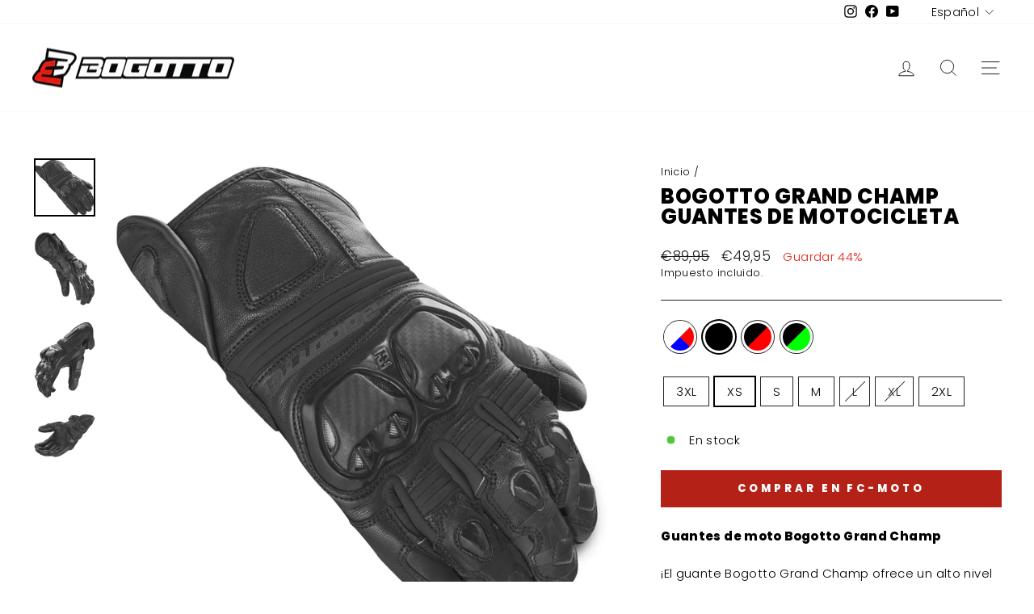

--- FILE ---
content_type: text/html; charset=utf-8
request_url: https://bogotto.eu/es/products/bogotto-grand-champ-motorcycle-gloves
body_size: 36005
content:
<!doctype html>
<html class="no-js" lang="es" dir="ltr">
<head>
  <meta charset="utf-8">
  <meta http-equiv="X-UA-Compatible" content="IE=edge,chrome=1">
  <meta name="viewport" content="width=device-width,initial-scale=1">
  <meta name="theme-color" content="#b42117">
  <meta name="google-site-verification" content="9F5n9DPMuQVSb5z_woOFHmruHSXgt2SFYMoWyJf9_GU" />
  
  <link rel="canonical" href="https://bogotto.eu/es/products/bogotto-grand-champ-motorcycle-gloves">
  <link rel="preconnect" href="https://cdn.shopify.com" crossorigin>
  <link rel="preconnect" href="https://fonts.shopifycdn.com" crossorigin>
  <link rel="dns-prefetch" href="https://productreviews.shopifycdn.com">
  <link rel="dns-prefetch" href="https://ajax.googleapis.com">
  <link rel="dns-prefetch" href="https://maps.googleapis.com">
  <link rel="dns-prefetch" href="https://maps.gstatic.com"><link rel="shortcut icon" href="//bogotto.eu/cdn/shop/files/bogotto-favicon_32x32.png?v=1669728886" type="image/png" /><title>Bogotto Grand Champ Guantes de motocicleta
</title>
<meta name="description" content="Guantes de moto Bogotto Grand Champ ¡El guante Bogotto Grand Champ ofrece un alto nivel de confort y seguridad, empaquetado en un diseño deportivo!Funciones: guantes deportivos de cuero Forma precurvada y ergonómica Protectores de nudillos de plástico duro deslizador de palma hecho de plástico capas dobles de material en áreas estresadas Parches de agarre en la palma de la mano forro interior suave manguito corto con cierre Velcro Nivel de protección 1 (EN 13594:2015)Tenga en cuenta: Los guantes son bastante pequeños, por favor pida uno o dos tamaños más grandes de lo habitual."><meta property="og:site_name" content="Bogotto">
  <meta property="og:url" content="https://bogotto.eu/es/products/bogotto-grand-champ-motorcycle-gloves">
  <meta property="og:title" content="Bogotto Grand Champ Guantes de motocicleta">
  <meta property="og:type" content="product">
  <meta property="og:description" content="Guantes de moto Bogotto Grand Champ ¡El guante Bogotto Grand Champ ofrece un alto nivel de confort y seguridad, empaquetado en un diseño deportivo!Funciones: guantes deportivos de cuero Forma precurvada y ergonómica Protectores de nudillos de plástico duro deslizador de palma hecho de plástico capas dobles de material en áreas estresadas Parches de agarre en la palma de la mano forro interior suave manguito corto con cierre Velcro Nivel de protección 1 (EN 13594:2015)Tenga en cuenta: Los guantes son bastante pequeños, por favor pida uno o dos tamaños más grandes de lo habitual."><meta property="og:image" content="http://bogotto.eu/cdn/shop/products/BGT-01-GMG-007-10-1_504ec713-2d9a-4b18-91ba-4717714611b5.jpg?v=1707790925">
    <meta property="og:image:secure_url" content="https://bogotto.eu/cdn/shop/products/BGT-01-GMG-007-10-1_504ec713-2d9a-4b18-91ba-4717714611b5.jpg?v=1707790925">
    <meta property="og:image:width" content="1132">
    <meta property="og:image:height" content="1080"><meta name="twitter:site" content="@">
  <meta name="twitter:card" content="summary_large_image">
  <meta name="twitter:title" content="Bogotto Grand Champ Guantes de motocicleta">
  <meta name="twitter:description" content="Guantes de moto Bogotto Grand Champ ¡El guante Bogotto Grand Champ ofrece un alto nivel de confort y seguridad, empaquetado en un diseño deportivo!Funciones: guantes deportivos de cuero Forma precurvada y ergonómica Protectores de nudillos de plástico duro deslizador de palma hecho de plástico capas dobles de material en áreas estresadas Parches de agarre en la palma de la mano forro interior suave manguito corto con cierre Velcro Nivel de protección 1 (EN 13594:2015)Tenga en cuenta: Los guantes son bastante pequeños, por favor pida uno o dos tamaños más grandes de lo habitual.">
<style data-shopify>@font-face {
  font-family: Poppins;
  font-weight: 800;
  font-style: normal;
  font-display: swap;
  src: url("//bogotto.eu/cdn/fonts/poppins/poppins_n8.580200d05bca09e2e0c6f4c922047c227dfa8e8c.woff2") format("woff2"),
       url("//bogotto.eu/cdn/fonts/poppins/poppins_n8.f4450f472fdcbe9e829f3583ebd559988f5a3d25.woff") format("woff");
}

  @font-face {
  font-family: Poppins;
  font-weight: 300;
  font-style: normal;
  font-display: swap;
  src: url("//bogotto.eu/cdn/fonts/poppins/poppins_n3.05f58335c3209cce17da4f1f1ab324ebe2982441.woff2") format("woff2"),
       url("//bogotto.eu/cdn/fonts/poppins/poppins_n3.6971368e1f131d2c8ff8e3a44a36b577fdda3ff5.woff") format("woff");
}


  @font-face {
  font-family: Poppins;
  font-weight: 600;
  font-style: normal;
  font-display: swap;
  src: url("//bogotto.eu/cdn/fonts/poppins/poppins_n6.aa29d4918bc243723d56b59572e18228ed0786f6.woff2") format("woff2"),
       url("//bogotto.eu/cdn/fonts/poppins/poppins_n6.5f815d845fe073750885d5b7e619ee00e8111208.woff") format("woff");
}

  @font-face {
  font-family: Poppins;
  font-weight: 300;
  font-style: italic;
  font-display: swap;
  src: url("//bogotto.eu/cdn/fonts/poppins/poppins_i3.8536b4423050219f608e17f134fe9ea3b01ed890.woff2") format("woff2"),
       url("//bogotto.eu/cdn/fonts/poppins/poppins_i3.0f4433ada196bcabf726ed78f8e37e0995762f7f.woff") format("woff");
}

  @font-face {
  font-family: Poppins;
  font-weight: 600;
  font-style: italic;
  font-display: swap;
  src: url("//bogotto.eu/cdn/fonts/poppins/poppins_i6.bb8044d6203f492888d626dafda3c2999253e8e9.woff2") format("woff2"),
       url("//bogotto.eu/cdn/fonts/poppins/poppins_i6.e233dec1a61b1e7dead9f920159eda42280a02c3.woff") format("woff");
}

</style><link href="//bogotto.eu/cdn/shop/t/2/assets/theme.css?v=180064846159729896581698152230" rel="stylesheet" type="text/css" media="all" />
<style data-shopify>:root {
    --typeHeaderPrimary: Poppins;
    --typeHeaderFallback: sans-serif;
    --typeHeaderSize: 30px;
    --typeHeaderWeight: 800;
    --typeHeaderLineHeight: 1;
    --typeHeaderSpacing: 0.025em;

    --typeBasePrimary:Poppins;
    --typeBaseFallback:sans-serif;
    --typeBaseSize: 15px;
    --typeBaseWeight: 300;
    --typeBaseSpacing: 0.025em;
    --typeBaseLineHeight: 1.4;

    --typeCollectionTitle: 20px;

    --iconWeight: 2px;
    --iconLinecaps: miter;

    
      --buttonRadius: 0px;
    

    --colorGridOverlayOpacity: 0.0;
  }

  .placeholder-content {
    background-image: linear-gradient(100deg, #ffffff 40%, #f7f7f7 63%, #ffffff 79%);
  }</style><script>
    document.documentElement.className = document.documentElement.className.replace('no-js', 'js');

    window.theme = window.theme || {};
    theme.routes = {
      home: "/es",
      cart: "/es/cart.js",
      cartPage: "/es/cart",
      cartAdd: "/es/cart/add.js",
      cartChange: "/es/cart/change.js",
      search: "/es/search"
    };
    theme.strings = {
      soldOut: "Agotado",
      unavailable: "No disponible",
      inStockLabel: "En stock",
      oneStockLabel: "[count] en stock",
      otherStockLabel: "[count] en stock",
      willNotShipUntil: "Será enviado después [date]",
      willBeInStockAfter: "Estará disponible después [date]",
      waitingForStock: "Inventario en el camino",
      savePrice: "Guardar [saved_amount]",
      cartEmpty: "Su carrito actualmente está vacío.",
      cartTermsConfirmation: "Debe aceptar los términos y condiciones de venta para pagar",
      searchCollections: "Colecciones:",
      searchPages: "Páginas:",
      searchArticles: "Artículos:",
      productFrom: "De ",
    };
    theme.settings = {
      cartType: "drawer",
      isCustomerTemplate: false,
      moneyFormat: "€{{amount_with_comma_separator}}",
      saveType: "percent",
      productImageSize: "portrait",
      productImageCover: false,
      predictiveSearch: true,
      predictiveSearchType: "product,article,page,collection",
      predictiveSearchVendor: false,
      predictiveSearchPrice: false,
      quickView: true,
      themeName: 'Impulse',
      themeVersion: "7.1.0"
    };
  </script>

  <script>window.performance && window.performance.mark && window.performance.mark('shopify.content_for_header.start');</script><meta id="shopify-digital-wallet" name="shopify-digital-wallet" content="/68298211633/digital_wallets/dialog">
<meta name="shopify-checkout-api-token" content="d4fe96287d762f760050151ef2aa0c25">
<meta id="in-context-paypal-metadata" data-shop-id="68298211633" data-venmo-supported="false" data-environment="production" data-locale="es_ES" data-paypal-v4="true" data-currency="EUR">
<link rel="alternate" hreflang="x-default" href="https://bogotto.eu/products/bogotto-grand-champ-motorcycle-gloves">
<link rel="alternate" hreflang="en" href="https://bogotto.eu/products/bogotto-grand-champ-motorcycle-gloves">
<link rel="alternate" hreflang="fr" href="https://bogotto.eu/fr/products/bogotto-grand-champ-motorcycle-gloves">
<link rel="alternate" hreflang="it" href="https://bogotto.eu/it/products/bogotto-grand-champ-motorcycle-gloves">
<link rel="alternate" hreflang="nl" href="https://bogotto.eu/nl/products/bogotto-grand-champ-motorcycle-gloves">
<link rel="alternate" hreflang="es" href="https://bogotto.eu/es/products/bogotto-grand-champ-motorcycle-gloves">
<link rel="alternate" hreflang="de" href="https://bogotto.eu/de/products/bogotto-grand-champ-motorcycle-gloves">
<link rel="alternate" hreflang="zh-Hans" href="https://bogotto.eu/zh/products/bogotto-grand-champ-motorcycle-gloves">
<link rel="alternate" hreflang="da" href="https://bogotto.eu/da/products/bogotto-grand-champ-motorcycle-gloves">
<link rel="alternate" hreflang="fi" href="https://bogotto.eu/fi/products/bogotto-grand-champ-motorcycle-gloves">
<link rel="alternate" hreflang="ja" href="https://bogotto.eu/ja/products/bogotto-grand-champ-motorcycle-gloves">
<link rel="alternate" hreflang="ko" href="https://bogotto.eu/ko/products/bogotto-grand-champ-motorcycle-gloves">
<link rel="alternate" hreflang="no" href="https://bogotto.eu/no/products/bogotto-grand-champ-motorcycle-gloves">
<link rel="alternate" hreflang="pl" href="https://bogotto.eu/pl/products/bogotto-grand-champ-motorcycle-gloves">
<link rel="alternate" hreflang="pt" href="https://bogotto.eu/pt/products/bogotto-grand-champ-motorcycle-gloves">
<link rel="alternate" hreflang="sv" href="https://bogotto.eu/sv/products/bogotto-grand-champ-motorcycle-gloves">
<link rel="alternate" hreflang="cs" href="https://bogotto.eu/cs/products/bogotto-grand-champ-motorcycle-gloves">
<link rel="alternate" hreflang="zh-Hans-DE" href="https://bogotto.eu/zh/products/bogotto-grand-champ-motorcycle-gloves">
<link rel="alternate" type="application/json+oembed" href="https://bogotto.eu/es/products/bogotto-grand-champ-motorcycle-gloves.oembed">
<script async="async" src="/checkouts/internal/preloads.js?locale=es-DE"></script>
<script id="shopify-features" type="application/json">{"accessToken":"d4fe96287d762f760050151ef2aa0c25","betas":["rich-media-storefront-analytics"],"domain":"bogotto.eu","predictiveSearch":true,"shopId":68298211633,"locale":"es"}</script>
<script>var Shopify = Shopify || {};
Shopify.shop = "bogotto-clothing.myshopify.com";
Shopify.locale = "es";
Shopify.currency = {"active":"EUR","rate":"1.0"};
Shopify.country = "DE";
Shopify.theme = {"name":"Impulse","id":138657268017,"schema_name":"Impulse","schema_version":"7.1.0","theme_store_id":857,"role":"main"};
Shopify.theme.handle = "null";
Shopify.theme.style = {"id":null,"handle":null};
Shopify.cdnHost = "bogotto.eu/cdn";
Shopify.routes = Shopify.routes || {};
Shopify.routes.root = "/es/";</script>
<script type="module">!function(o){(o.Shopify=o.Shopify||{}).modules=!0}(window);</script>
<script>!function(o){function n(){var o=[];function n(){o.push(Array.prototype.slice.apply(arguments))}return n.q=o,n}var t=o.Shopify=o.Shopify||{};t.loadFeatures=n(),t.autoloadFeatures=n()}(window);</script>
<script id="shop-js-analytics" type="application/json">{"pageType":"product"}</script>
<script defer="defer" async type="module" src="//bogotto.eu/cdn/shopifycloud/shop-js/modules/v2/client.init-shop-cart-sync_B5knhve2.es.esm.js"></script>
<script defer="defer" async type="module" src="//bogotto.eu/cdn/shopifycloud/shop-js/modules/v2/chunk.common_DUtBTchb.esm.js"></script>
<script type="module">
  await import("//bogotto.eu/cdn/shopifycloud/shop-js/modules/v2/client.init-shop-cart-sync_B5knhve2.es.esm.js");
await import("//bogotto.eu/cdn/shopifycloud/shop-js/modules/v2/chunk.common_DUtBTchb.esm.js");

  window.Shopify.SignInWithShop?.initShopCartSync?.({"fedCMEnabled":true,"windoidEnabled":true});

</script>
<script>(function() {
  var isLoaded = false;
  function asyncLoad() {
    if (isLoaded) return;
    isLoaded = true;
    var urls = ["https:\/\/gdprcdn.b-cdn.net\/js\/gdpr_cookie_consent.min.js?shop=bogotto-clothing.myshopify.com"];
    for (var i = 0; i < urls.length; i++) {
      var s = document.createElement('script');
      s.type = 'text/javascript';
      s.async = true;
      s.src = urls[i];
      var x = document.getElementsByTagName('script')[0];
      x.parentNode.insertBefore(s, x);
    }
  };
  if(window.attachEvent) {
    window.attachEvent('onload', asyncLoad);
  } else {
    window.addEventListener('load', asyncLoad, false);
  }
})();</script>
<script id="__st">var __st={"a":68298211633,"offset":3600,"reqid":"c07d55d2-974b-494c-b249-ba5885624a44-1768532677","pageurl":"bogotto.eu\/es\/products\/bogotto-grand-champ-motorcycle-gloves","u":"6019e8683e99","p":"product","rtyp":"product","rid":8033996636465};</script>
<script>window.ShopifyPaypalV4VisibilityTracking = true;</script>
<script id="captcha-bootstrap">!function(){'use strict';const t='contact',e='account',n='new_comment',o=[[t,t],['blogs',n],['comments',n],[t,'customer']],c=[[e,'customer_login'],[e,'guest_login'],[e,'recover_customer_password'],[e,'create_customer']],r=t=>t.map((([t,e])=>`form[action*='/${t}']:not([data-nocaptcha='true']) input[name='form_type'][value='${e}']`)).join(','),a=t=>()=>t?[...document.querySelectorAll(t)].map((t=>t.form)):[];function s(){const t=[...o],e=r(t);return a(e)}const i='password',u='form_key',d=['recaptcha-v3-token','g-recaptcha-response','h-captcha-response',i],f=()=>{try{return window.sessionStorage}catch{return}},m='__shopify_v',_=t=>t.elements[u];function p(t,e,n=!1){try{const o=window.sessionStorage,c=JSON.parse(o.getItem(e)),{data:r}=function(t){const{data:e,action:n}=t;return t[m]||n?{data:e,action:n}:{data:t,action:n}}(c);for(const[e,n]of Object.entries(r))t.elements[e]&&(t.elements[e].value=n);n&&o.removeItem(e)}catch(o){console.error('form repopulation failed',{error:o})}}const l='form_type',E='cptcha';function T(t){t.dataset[E]=!0}const w=window,h=w.document,L='Shopify',v='ce_forms',y='captcha';let A=!1;((t,e)=>{const n=(g='f06e6c50-85a8-45c8-87d0-21a2b65856fe',I='https://cdn.shopify.com/shopifycloud/storefront-forms-hcaptcha/ce_storefront_forms_captcha_hcaptcha.v1.5.2.iife.js',D={infoText:'Protegido por hCaptcha',privacyText:'Privacidad',termsText:'Términos'},(t,e,n)=>{const o=w[L][v],c=o.bindForm;if(c)return c(t,g,e,D).then(n);var r;o.q.push([[t,g,e,D],n]),r=I,A||(h.body.append(Object.assign(h.createElement('script'),{id:'captcha-provider',async:!0,src:r})),A=!0)});var g,I,D;w[L]=w[L]||{},w[L][v]=w[L][v]||{},w[L][v].q=[],w[L][y]=w[L][y]||{},w[L][y].protect=function(t,e){n(t,void 0,e),T(t)},Object.freeze(w[L][y]),function(t,e,n,w,h,L){const[v,y,A,g]=function(t,e,n){const i=e?o:[],u=t?c:[],d=[...i,...u],f=r(d),m=r(i),_=r(d.filter((([t,e])=>n.includes(e))));return[a(f),a(m),a(_),s()]}(w,h,L),I=t=>{const e=t.target;return e instanceof HTMLFormElement?e:e&&e.form},D=t=>v().includes(t);t.addEventListener('submit',(t=>{const e=I(t);if(!e)return;const n=D(e)&&!e.dataset.hcaptchaBound&&!e.dataset.recaptchaBound,o=_(e),c=g().includes(e)&&(!o||!o.value);(n||c)&&t.preventDefault(),c&&!n&&(function(t){try{if(!f())return;!function(t){const e=f();if(!e)return;const n=_(t);if(!n)return;const o=n.value;o&&e.removeItem(o)}(t);const e=Array.from(Array(32),(()=>Math.random().toString(36)[2])).join('');!function(t,e){_(t)||t.append(Object.assign(document.createElement('input'),{type:'hidden',name:u})),t.elements[u].value=e}(t,e),function(t,e){const n=f();if(!n)return;const o=[...t.querySelectorAll(`input[type='${i}']`)].map((({name:t})=>t)),c=[...d,...o],r={};for(const[a,s]of new FormData(t).entries())c.includes(a)||(r[a]=s);n.setItem(e,JSON.stringify({[m]:1,action:t.action,data:r}))}(t,e)}catch(e){console.error('failed to persist form',e)}}(e),e.submit())}));const S=(t,e)=>{t&&!t.dataset[E]&&(n(t,e.some((e=>e===t))),T(t))};for(const o of['focusin','change'])t.addEventListener(o,(t=>{const e=I(t);D(e)&&S(e,y())}));const B=e.get('form_key'),M=e.get(l),P=B&&M;t.addEventListener('DOMContentLoaded',(()=>{const t=y();if(P)for(const e of t)e.elements[l].value===M&&p(e,B);[...new Set([...A(),...v().filter((t=>'true'===t.dataset.shopifyCaptcha))])].forEach((e=>S(e,t)))}))}(h,new URLSearchParams(w.location.search),n,t,e,['guest_login'])})(!0,!0)}();</script>
<script integrity="sha256-4kQ18oKyAcykRKYeNunJcIwy7WH5gtpwJnB7kiuLZ1E=" data-source-attribution="shopify.loadfeatures" defer="defer" src="//bogotto.eu/cdn/shopifycloud/storefront/assets/storefront/load_feature-a0a9edcb.js" crossorigin="anonymous"></script>
<script data-source-attribution="shopify.dynamic_checkout.dynamic.init">var Shopify=Shopify||{};Shopify.PaymentButton=Shopify.PaymentButton||{isStorefrontPortableWallets:!0,init:function(){window.Shopify.PaymentButton.init=function(){};var t=document.createElement("script");t.src="https://bogotto.eu/cdn/shopifycloud/portable-wallets/latest/portable-wallets.es.js",t.type="module",document.head.appendChild(t)}};
</script>
<script data-source-attribution="shopify.dynamic_checkout.buyer_consent">
  function portableWalletsHideBuyerConsent(e){var t=document.getElementById("shopify-buyer-consent"),n=document.getElementById("shopify-subscription-policy-button");t&&n&&(t.classList.add("hidden"),t.setAttribute("aria-hidden","true"),n.removeEventListener("click",e))}function portableWalletsShowBuyerConsent(e){var t=document.getElementById("shopify-buyer-consent"),n=document.getElementById("shopify-subscription-policy-button");t&&n&&(t.classList.remove("hidden"),t.removeAttribute("aria-hidden"),n.addEventListener("click",e))}window.Shopify?.PaymentButton&&(window.Shopify.PaymentButton.hideBuyerConsent=portableWalletsHideBuyerConsent,window.Shopify.PaymentButton.showBuyerConsent=portableWalletsShowBuyerConsent);
</script>
<script data-source-attribution="shopify.dynamic_checkout.cart.bootstrap">document.addEventListener("DOMContentLoaded",(function(){function t(){return document.querySelector("shopify-accelerated-checkout-cart, shopify-accelerated-checkout")}if(t())Shopify.PaymentButton.init();else{new MutationObserver((function(e,n){t()&&(Shopify.PaymentButton.init(),n.disconnect())})).observe(document.body,{childList:!0,subtree:!0})}}));
</script>
<link id="shopify-accelerated-checkout-styles" rel="stylesheet" media="screen" href="https://bogotto.eu/cdn/shopifycloud/portable-wallets/latest/accelerated-checkout-backwards-compat.css" crossorigin="anonymous">
<style id="shopify-accelerated-checkout-cart">
        #shopify-buyer-consent {
  margin-top: 1em;
  display: inline-block;
  width: 100%;
}

#shopify-buyer-consent.hidden {
  display: none;
}

#shopify-subscription-policy-button {
  background: none;
  border: none;
  padding: 0;
  text-decoration: underline;
  font-size: inherit;
  cursor: pointer;
}

#shopify-subscription-policy-button::before {
  box-shadow: none;
}

      </style>

<script>window.performance && window.performance.mark && window.performance.mark('shopify.content_for_header.end');</script>

  <script src="//bogotto.eu/cdn/shop/t/2/assets/vendor-scripts-v11.js" defer="defer"></script><script src="//bogotto.eu/cdn/shop/t/2/assets/theme.js?v=13862351161817530741669381581" defer="defer"></script>
<!-- BEGIN app block: shopify://apps/consentmo-gdpr/blocks/gdpr_cookie_consent/4fbe573f-a377-4fea-9801-3ee0858cae41 -->


<!-- END app block --><script src="https://cdn.shopify.com/extensions/019b97b0-6350-7631-8123-95494b086580/socialwidget-instafeed-78/assets/social-widget.min.js" type="text/javascript" defer="defer"></script>
<script src="https://cdn.shopify.com/extensions/019bc239-cb78-70b3-9048-b4bf2f33dcf7/consentmo-gdpr-573/assets/consentmo_cookie_consent.js" type="text/javascript" defer="defer"></script>
<link href="https://monorail-edge.shopifysvc.com" rel="dns-prefetch">
<script>(function(){if ("sendBeacon" in navigator && "performance" in window) {try {var session_token_from_headers = performance.getEntriesByType('navigation')[0].serverTiming.find(x => x.name == '_s').description;} catch {var session_token_from_headers = undefined;}var session_cookie_matches = document.cookie.match(/_shopify_s=([^;]*)/);var session_token_from_cookie = session_cookie_matches && session_cookie_matches.length === 2 ? session_cookie_matches[1] : "";var session_token = session_token_from_headers || session_token_from_cookie || "";function handle_abandonment_event(e) {var entries = performance.getEntries().filter(function(entry) {return /monorail-edge.shopifysvc.com/.test(entry.name);});if (!window.abandonment_tracked && entries.length === 0) {window.abandonment_tracked = true;var currentMs = Date.now();var navigation_start = performance.timing.navigationStart;var payload = {shop_id: 68298211633,url: window.location.href,navigation_start,duration: currentMs - navigation_start,session_token,page_type: "product"};window.navigator.sendBeacon("https://monorail-edge.shopifysvc.com/v1/produce", JSON.stringify({schema_id: "online_store_buyer_site_abandonment/1.1",payload: payload,metadata: {event_created_at_ms: currentMs,event_sent_at_ms: currentMs}}));}}window.addEventListener('pagehide', handle_abandonment_event);}}());</script>
<script id="web-pixels-manager-setup">(function e(e,d,r,n,o){if(void 0===o&&(o={}),!Boolean(null===(a=null===(i=window.Shopify)||void 0===i?void 0:i.analytics)||void 0===a?void 0:a.replayQueue)){var i,a;window.Shopify=window.Shopify||{};var t=window.Shopify;t.analytics=t.analytics||{};var s=t.analytics;s.replayQueue=[],s.publish=function(e,d,r){return s.replayQueue.push([e,d,r]),!0};try{self.performance.mark("wpm:start")}catch(e){}var l=function(){var e={modern:/Edge?\/(1{2}[4-9]|1[2-9]\d|[2-9]\d{2}|\d{4,})\.\d+(\.\d+|)|Firefox\/(1{2}[4-9]|1[2-9]\d|[2-9]\d{2}|\d{4,})\.\d+(\.\d+|)|Chrom(ium|e)\/(9{2}|\d{3,})\.\d+(\.\d+|)|(Maci|X1{2}).+ Version\/(15\.\d+|(1[6-9]|[2-9]\d|\d{3,})\.\d+)([,.]\d+|)( \(\w+\)|)( Mobile\/\w+|) Safari\/|Chrome.+OPR\/(9{2}|\d{3,})\.\d+\.\d+|(CPU[ +]OS|iPhone[ +]OS|CPU[ +]iPhone|CPU IPhone OS|CPU iPad OS)[ +]+(15[._]\d+|(1[6-9]|[2-9]\d|\d{3,})[._]\d+)([._]\d+|)|Android:?[ /-](13[3-9]|1[4-9]\d|[2-9]\d{2}|\d{4,})(\.\d+|)(\.\d+|)|Android.+Firefox\/(13[5-9]|1[4-9]\d|[2-9]\d{2}|\d{4,})\.\d+(\.\d+|)|Android.+Chrom(ium|e)\/(13[3-9]|1[4-9]\d|[2-9]\d{2}|\d{4,})\.\d+(\.\d+|)|SamsungBrowser\/([2-9]\d|\d{3,})\.\d+/,legacy:/Edge?\/(1[6-9]|[2-9]\d|\d{3,})\.\d+(\.\d+|)|Firefox\/(5[4-9]|[6-9]\d|\d{3,})\.\d+(\.\d+|)|Chrom(ium|e)\/(5[1-9]|[6-9]\d|\d{3,})\.\d+(\.\d+|)([\d.]+$|.*Safari\/(?![\d.]+ Edge\/[\d.]+$))|(Maci|X1{2}).+ Version\/(10\.\d+|(1[1-9]|[2-9]\d|\d{3,})\.\d+)([,.]\d+|)( \(\w+\)|)( Mobile\/\w+|) Safari\/|Chrome.+OPR\/(3[89]|[4-9]\d|\d{3,})\.\d+\.\d+|(CPU[ +]OS|iPhone[ +]OS|CPU[ +]iPhone|CPU IPhone OS|CPU iPad OS)[ +]+(10[._]\d+|(1[1-9]|[2-9]\d|\d{3,})[._]\d+)([._]\d+|)|Android:?[ /-](13[3-9]|1[4-9]\d|[2-9]\d{2}|\d{4,})(\.\d+|)(\.\d+|)|Mobile Safari.+OPR\/([89]\d|\d{3,})\.\d+\.\d+|Android.+Firefox\/(13[5-9]|1[4-9]\d|[2-9]\d{2}|\d{4,})\.\d+(\.\d+|)|Android.+Chrom(ium|e)\/(13[3-9]|1[4-9]\d|[2-9]\d{2}|\d{4,})\.\d+(\.\d+|)|Android.+(UC? ?Browser|UCWEB|U3)[ /]?(15\.([5-9]|\d{2,})|(1[6-9]|[2-9]\d|\d{3,})\.\d+)\.\d+|SamsungBrowser\/(5\.\d+|([6-9]|\d{2,})\.\d+)|Android.+MQ{2}Browser\/(14(\.(9|\d{2,})|)|(1[5-9]|[2-9]\d|\d{3,})(\.\d+|))(\.\d+|)|K[Aa][Ii]OS\/(3\.\d+|([4-9]|\d{2,})\.\d+)(\.\d+|)/},d=e.modern,r=e.legacy,n=navigator.userAgent;return n.match(d)?"modern":n.match(r)?"legacy":"unknown"}(),u="modern"===l?"modern":"legacy",c=(null!=n?n:{modern:"",legacy:""})[u],f=function(e){return[e.baseUrl,"/wpm","/b",e.hashVersion,"modern"===e.buildTarget?"m":"l",".js"].join("")}({baseUrl:d,hashVersion:r,buildTarget:u}),m=function(e){var d=e.version,r=e.bundleTarget,n=e.surface,o=e.pageUrl,i=e.monorailEndpoint;return{emit:function(e){var a=e.status,t=e.errorMsg,s=(new Date).getTime(),l=JSON.stringify({metadata:{event_sent_at_ms:s},events:[{schema_id:"web_pixels_manager_load/3.1",payload:{version:d,bundle_target:r,page_url:o,status:a,surface:n,error_msg:t},metadata:{event_created_at_ms:s}}]});if(!i)return console&&console.warn&&console.warn("[Web Pixels Manager] No Monorail endpoint provided, skipping logging."),!1;try{return self.navigator.sendBeacon.bind(self.navigator)(i,l)}catch(e){}var u=new XMLHttpRequest;try{return u.open("POST",i,!0),u.setRequestHeader("Content-Type","text/plain"),u.send(l),!0}catch(e){return console&&console.warn&&console.warn("[Web Pixels Manager] Got an unhandled error while logging to Monorail."),!1}}}}({version:r,bundleTarget:l,surface:e.surface,pageUrl:self.location.href,monorailEndpoint:e.monorailEndpoint});try{o.browserTarget=l,function(e){var d=e.src,r=e.async,n=void 0===r||r,o=e.onload,i=e.onerror,a=e.sri,t=e.scriptDataAttributes,s=void 0===t?{}:t,l=document.createElement("script"),u=document.querySelector("head"),c=document.querySelector("body");if(l.async=n,l.src=d,a&&(l.integrity=a,l.crossOrigin="anonymous"),s)for(var f in s)if(Object.prototype.hasOwnProperty.call(s,f))try{l.dataset[f]=s[f]}catch(e){}if(o&&l.addEventListener("load",o),i&&l.addEventListener("error",i),u)u.appendChild(l);else{if(!c)throw new Error("Did not find a head or body element to append the script");c.appendChild(l)}}({src:f,async:!0,onload:function(){if(!function(){var e,d;return Boolean(null===(d=null===(e=window.Shopify)||void 0===e?void 0:e.analytics)||void 0===d?void 0:d.initialized)}()){var d=window.webPixelsManager.init(e)||void 0;if(d){var r=window.Shopify.analytics;r.replayQueue.forEach((function(e){var r=e[0],n=e[1],o=e[2];d.publishCustomEvent(r,n,o)})),r.replayQueue=[],r.publish=d.publishCustomEvent,r.visitor=d.visitor,r.initialized=!0}}},onerror:function(){return m.emit({status:"failed",errorMsg:"".concat(f," has failed to load")})},sri:function(e){var d=/^sha384-[A-Za-z0-9+/=]+$/;return"string"==typeof e&&d.test(e)}(c)?c:"",scriptDataAttributes:o}),m.emit({status:"loading"})}catch(e){m.emit({status:"failed",errorMsg:(null==e?void 0:e.message)||"Unknown error"})}}})({shopId: 68298211633,storefrontBaseUrl: "https://bogotto.eu",extensionsBaseUrl: "https://extensions.shopifycdn.com/cdn/shopifycloud/web-pixels-manager",monorailEndpoint: "https://monorail-edge.shopifysvc.com/unstable/produce_batch",surface: "storefront-renderer",enabledBetaFlags: ["2dca8a86"],webPixelsConfigList: [{"id":"shopify-app-pixel","configuration":"{}","eventPayloadVersion":"v1","runtimeContext":"STRICT","scriptVersion":"0450","apiClientId":"shopify-pixel","type":"APP","privacyPurposes":["ANALYTICS","MARKETING"]},{"id":"shopify-custom-pixel","eventPayloadVersion":"v1","runtimeContext":"LAX","scriptVersion":"0450","apiClientId":"shopify-pixel","type":"CUSTOM","privacyPurposes":["ANALYTICS","MARKETING"]}],isMerchantRequest: false,initData: {"shop":{"name":"Bogotto","paymentSettings":{"currencyCode":"EUR"},"myshopifyDomain":"bogotto-clothing.myshopify.com","countryCode":"DE","storefrontUrl":"https:\/\/bogotto.eu\/es"},"customer":null,"cart":null,"checkout":null,"productVariants":[{"price":{"amount":49.95,"currencyCode":"EUR"},"product":{"title":"Bogotto Grand Champ Guantes de motocicleta","vendor":"Bogotto","id":"8033996636465","untranslatedTitle":"Bogotto Grand Champ Guantes de motocicleta","url":"\/es\/products\/bogotto-grand-champ-motorcycle-gloves","type":"Gloves"},"id":"44108247957809","image":{"src":"\/\/bogotto.eu\/cdn\/shop\/products\/BGT-01-GMG-007-234-1.jpg?v=1707790925"},"sku":"Bogotto-Grand-Champ-Motorcycle-Gloves-0028","title":"white-red-blue \/ 3XL","untranslatedTitle":"white-red-blue \/ 3XL"},{"price":{"amount":49.95,"currencyCode":"EUR"},"product":{"title":"Bogotto Grand Champ Guantes de motocicleta","vendor":"Bogotto","id":"8033996636465","untranslatedTitle":"Bogotto Grand Champ Guantes de motocicleta","url":"\/es\/products\/bogotto-grand-champ-motorcycle-gloves","type":"Gloves"},"id":"44108247073073","image":{"src":"\/\/bogotto.eu\/cdn\/shop\/products\/BGT-01-GMG-007-10-1_504ec713-2d9a-4b18-91ba-4717714611b5.jpg?v=1707790925"},"sku":"Bogotto-Grand-Champ-Motorcycle-Gloves-0001","title":"black \/ XS","untranslatedTitle":"black \/ XS"},{"price":{"amount":49.95,"currencyCode":"EUR"},"product":{"title":"Bogotto Grand Champ Guantes de motocicleta","vendor":"Bogotto","id":"8033996636465","untranslatedTitle":"Bogotto Grand Champ Guantes de motocicleta","url":"\/es\/products\/bogotto-grand-champ-motorcycle-gloves","type":"Gloves"},"id":"44108247138609","image":{"src":"\/\/bogotto.eu\/cdn\/shop\/products\/BGT-01-GMG-007-10-1_504ec713-2d9a-4b18-91ba-4717714611b5.jpg?v=1707790925"},"sku":"Bogotto-Grand-Champ-Motorcycle-Gloves-0002","title":"black \/ S","untranslatedTitle":"black \/ S"},{"price":{"amount":49.95,"currencyCode":"EUR"},"product":{"title":"Bogotto Grand Champ Guantes de motocicleta","vendor":"Bogotto","id":"8033996636465","untranslatedTitle":"Bogotto Grand Champ Guantes de motocicleta","url":"\/es\/products\/bogotto-grand-champ-motorcycle-gloves","type":"Gloves"},"id":"44108247171377","image":{"src":"\/\/bogotto.eu\/cdn\/shop\/products\/BGT-01-GMG-007-10-1_504ec713-2d9a-4b18-91ba-4717714611b5.jpg?v=1707790925"},"sku":"Bogotto-Grand-Champ-Motorcycle-Gloves-0003","title":"black \/ M","untranslatedTitle":"black \/ M"},{"price":{"amount":48.95,"currencyCode":"EUR"},"product":{"title":"Bogotto Grand Champ Guantes de motocicleta","vendor":"Bogotto","id":"8033996636465","untranslatedTitle":"Bogotto Grand Champ Guantes de motocicleta","url":"\/es\/products\/bogotto-grand-champ-motorcycle-gloves","type":"Gloves"},"id":"44108247204145","image":{"src":"\/\/bogotto.eu\/cdn\/shop\/products\/BGT-01-GMG-007-10-1_504ec713-2d9a-4b18-91ba-4717714611b5.jpg?v=1707790925"},"sku":"Bogotto-Grand-Champ-Motorcycle-Gloves-0004","title":"black \/ L","untranslatedTitle":"black \/ L"},{"price":{"amount":49.95,"currencyCode":"EUR"},"product":{"title":"Bogotto Grand Champ Guantes de motocicleta","vendor":"Bogotto","id":"8033996636465","untranslatedTitle":"Bogotto Grand Champ Guantes de motocicleta","url":"\/es\/products\/bogotto-grand-champ-motorcycle-gloves","type":"Gloves"},"id":"44108247236913","image":{"src":"\/\/bogotto.eu\/cdn\/shop\/products\/BGT-01-GMG-007-10-1_504ec713-2d9a-4b18-91ba-4717714611b5.jpg?v=1707790925"},"sku":"Bogotto-Grand-Champ-Motorcycle-Gloves-0005","title":"black \/ XL","untranslatedTitle":"black \/ XL"},{"price":{"amount":49.95,"currencyCode":"EUR"},"product":{"title":"Bogotto Grand Champ Guantes de motocicleta","vendor":"Bogotto","id":"8033996636465","untranslatedTitle":"Bogotto Grand Champ Guantes de motocicleta","url":"\/es\/products\/bogotto-grand-champ-motorcycle-gloves","type":"Gloves"},"id":"44108247269681","image":{"src":"\/\/bogotto.eu\/cdn\/shop\/products\/BGT-01-GMG-007-10-1_504ec713-2d9a-4b18-91ba-4717714611b5.jpg?v=1707790925"},"sku":"Bogotto-Grand-Champ-Motorcycle-Gloves-0006","title":"black \/ 2XL","untranslatedTitle":"black \/ 2XL"},{"price":{"amount":49.95,"currencyCode":"EUR"},"product":{"title":"Bogotto Grand Champ Guantes de motocicleta","vendor":"Bogotto","id":"8033996636465","untranslatedTitle":"Bogotto Grand Champ Guantes de motocicleta","url":"\/es\/products\/bogotto-grand-champ-motorcycle-gloves","type":"Gloves"},"id":"44108247302449","image":{"src":"\/\/bogotto.eu\/cdn\/shop\/products\/BGT-01-GMG-007-10-1_504ec713-2d9a-4b18-91ba-4717714611b5.jpg?v=1707790925"},"sku":"Bogotto-Grand-Champ-Motorcycle-Gloves-0007","title":"black \/ 3XL","untranslatedTitle":"black \/ 3XL"},{"price":{"amount":49.95,"currencyCode":"EUR"},"product":{"title":"Bogotto Grand Champ Guantes de motocicleta","vendor":"Bogotto","id":"8033996636465","untranslatedTitle":"Bogotto Grand Champ Guantes de motocicleta","url":"\/es\/products\/bogotto-grand-champ-motorcycle-gloves","type":"Gloves"},"id":"44108247335217","image":{"src":"\/\/bogotto.eu\/cdn\/shop\/products\/BGT-01-GMG-007-13-1_7bae660c-ffa4-4db7-a6c6-c9bab3998148.jpg?v=1707790925"},"sku":"Bogotto-Grand-Champ-Motorcycle-Gloves-0008","title":"black-red \/ XS","untranslatedTitle":"black-red \/ XS"},{"price":{"amount":49.95,"currencyCode":"EUR"},"product":{"title":"Bogotto Grand Champ Guantes de motocicleta","vendor":"Bogotto","id":"8033996636465","untranslatedTitle":"Bogotto Grand Champ Guantes de motocicleta","url":"\/es\/products\/bogotto-grand-champ-motorcycle-gloves","type":"Gloves"},"id":"44108247367985","image":{"src":"\/\/bogotto.eu\/cdn\/shop\/products\/BGT-01-GMG-007-13-1_7bae660c-ffa4-4db7-a6c6-c9bab3998148.jpg?v=1707790925"},"sku":"Bogotto-Grand-Champ-Motorcycle-Gloves-0009","title":"black-red \/ S","untranslatedTitle":"black-red \/ S"},{"price":{"amount":49.95,"currencyCode":"EUR"},"product":{"title":"Bogotto Grand Champ Guantes de motocicleta","vendor":"Bogotto","id":"8033996636465","untranslatedTitle":"Bogotto Grand Champ Guantes de motocicleta","url":"\/es\/products\/bogotto-grand-champ-motorcycle-gloves","type":"Gloves"},"id":"44108247400753","image":{"src":"\/\/bogotto.eu\/cdn\/shop\/products\/BGT-01-GMG-007-13-1_7bae660c-ffa4-4db7-a6c6-c9bab3998148.jpg?v=1707790925"},"sku":"Bogotto-Grand-Champ-Motorcycle-Gloves-0010","title":"black-red \/ M","untranslatedTitle":"black-red \/ M"},{"price":{"amount":49.95,"currencyCode":"EUR"},"product":{"title":"Bogotto Grand Champ Guantes de motocicleta","vendor":"Bogotto","id":"8033996636465","untranslatedTitle":"Bogotto Grand Champ Guantes de motocicleta","url":"\/es\/products\/bogotto-grand-champ-motorcycle-gloves","type":"Gloves"},"id":"44108247433521","image":{"src":"\/\/bogotto.eu\/cdn\/shop\/products\/BGT-01-GMG-007-13-1_7bae660c-ffa4-4db7-a6c6-c9bab3998148.jpg?v=1707790925"},"sku":"Bogotto-Grand-Champ-Motorcycle-Gloves-0011","title":"black-red \/ L","untranslatedTitle":"black-red \/ L"},{"price":{"amount":48.95,"currencyCode":"EUR"},"product":{"title":"Bogotto Grand Champ Guantes de motocicleta","vendor":"Bogotto","id":"8033996636465","untranslatedTitle":"Bogotto Grand Champ Guantes de motocicleta","url":"\/es\/products\/bogotto-grand-champ-motorcycle-gloves","type":"Gloves"},"id":"44108247466289","image":{"src":"\/\/bogotto.eu\/cdn\/shop\/products\/BGT-01-GMG-007-13-1_7bae660c-ffa4-4db7-a6c6-c9bab3998148.jpg?v=1707790925"},"sku":"Bogotto-Grand-Champ-Motorcycle-Gloves-0012","title":"black-red \/ XL","untranslatedTitle":"black-red \/ XL"},{"price":{"amount":49.95,"currencyCode":"EUR"},"product":{"title":"Bogotto Grand Champ Guantes de motocicleta","vendor":"Bogotto","id":"8033996636465","untranslatedTitle":"Bogotto Grand Champ Guantes de motocicleta","url":"\/es\/products\/bogotto-grand-champ-motorcycle-gloves","type":"Gloves"},"id":"44108247499057","image":{"src":"\/\/bogotto.eu\/cdn\/shop\/products\/BGT-01-GMG-007-13-1_7bae660c-ffa4-4db7-a6c6-c9bab3998148.jpg?v=1707790925"},"sku":"Bogotto-Grand-Champ-Motorcycle-Gloves-0013","title":"black-red \/ 2XL","untranslatedTitle":"black-red \/ 2XL"},{"price":{"amount":49.95,"currencyCode":"EUR"},"product":{"title":"Bogotto Grand Champ Guantes de motocicleta","vendor":"Bogotto","id":"8033996636465","untranslatedTitle":"Bogotto Grand Champ Guantes de motocicleta","url":"\/es\/products\/bogotto-grand-champ-motorcycle-gloves","type":"Gloves"},"id":"44108247531825","image":{"src":"\/\/bogotto.eu\/cdn\/shop\/products\/BGT-01-GMG-007-13-1_7bae660c-ffa4-4db7-a6c6-c9bab3998148.jpg?v=1707790925"},"sku":"Bogotto-Grand-Champ-Motorcycle-Gloves-0014","title":"black-red \/ 3XL","untranslatedTitle":"black-red \/ 3XL"},{"price":{"amount":49.95,"currencyCode":"EUR"},"product":{"title":"Bogotto Grand Champ Guantes de motocicleta","vendor":"Bogotto","id":"8033996636465","untranslatedTitle":"Bogotto Grand Champ Guantes de motocicleta","url":"\/es\/products\/bogotto-grand-champ-motorcycle-gloves","type":"Gloves"},"id":"44108247564593","image":{"src":"\/\/bogotto.eu\/cdn\/shop\/products\/BGT-01-GMG-007-17-1.jpg?v=1707790925"},"sku":"Bogotto-Grand-Champ-Motorcycle-Gloves-0015","title":"black-neon \/ XS","untranslatedTitle":"black-neon \/ XS"},{"price":{"amount":49.95,"currencyCode":"EUR"},"product":{"title":"Bogotto Grand Champ Guantes de motocicleta","vendor":"Bogotto","id":"8033996636465","untranslatedTitle":"Bogotto Grand Champ Guantes de motocicleta","url":"\/es\/products\/bogotto-grand-champ-motorcycle-gloves","type":"Gloves"},"id":"44108247597361","image":{"src":"\/\/bogotto.eu\/cdn\/shop\/products\/BGT-01-GMG-007-17-1.jpg?v=1707790925"},"sku":"Bogotto-Grand-Champ-Motorcycle-Gloves-0016","title":"black-neon \/ S","untranslatedTitle":"black-neon \/ S"},{"price":{"amount":49.95,"currencyCode":"EUR"},"product":{"title":"Bogotto Grand Champ Guantes de motocicleta","vendor":"Bogotto","id":"8033996636465","untranslatedTitle":"Bogotto Grand Champ Guantes de motocicleta","url":"\/es\/products\/bogotto-grand-champ-motorcycle-gloves","type":"Gloves"},"id":"44108247630129","image":{"src":"\/\/bogotto.eu\/cdn\/shop\/products\/BGT-01-GMG-007-17-1.jpg?v=1707790925"},"sku":"Bogotto-Grand-Champ-Motorcycle-Gloves-0017","title":"black-neon \/ M","untranslatedTitle":"black-neon \/ M"},{"price":{"amount":49.95,"currencyCode":"EUR"},"product":{"title":"Bogotto Grand Champ Guantes de motocicleta","vendor":"Bogotto","id":"8033996636465","untranslatedTitle":"Bogotto Grand Champ Guantes de motocicleta","url":"\/es\/products\/bogotto-grand-champ-motorcycle-gloves","type":"Gloves"},"id":"44108247662897","image":{"src":"\/\/bogotto.eu\/cdn\/shop\/products\/BGT-01-GMG-007-17-1.jpg?v=1707790925"},"sku":"Bogotto-Grand-Champ-Motorcycle-Gloves-0018","title":"black-neon \/ L","untranslatedTitle":"black-neon \/ L"},{"price":{"amount":49.95,"currencyCode":"EUR"},"product":{"title":"Bogotto Grand Champ Guantes de motocicleta","vendor":"Bogotto","id":"8033996636465","untranslatedTitle":"Bogotto Grand Champ Guantes de motocicleta","url":"\/es\/products\/bogotto-grand-champ-motorcycle-gloves","type":"Gloves"},"id":"44108247695665","image":{"src":"\/\/bogotto.eu\/cdn\/shop\/products\/BGT-01-GMG-007-17-1.jpg?v=1707790925"},"sku":"Bogotto-Grand-Champ-Motorcycle-Gloves-0019","title":"black-neon \/ XL","untranslatedTitle":"black-neon \/ XL"},{"price":{"amount":49.95,"currencyCode":"EUR"},"product":{"title":"Bogotto Grand Champ Guantes de motocicleta","vendor":"Bogotto","id":"8033996636465","untranslatedTitle":"Bogotto Grand Champ Guantes de motocicleta","url":"\/es\/products\/bogotto-grand-champ-motorcycle-gloves","type":"Gloves"},"id":"44108247728433","image":{"src":"\/\/bogotto.eu\/cdn\/shop\/products\/BGT-01-GMG-007-17-1.jpg?v=1707790925"},"sku":"Bogotto-Grand-Champ-Motorcycle-Gloves-0020","title":"black-neon \/ 2XL","untranslatedTitle":"black-neon \/ 2XL"},{"price":{"amount":49.95,"currencyCode":"EUR"},"product":{"title":"Bogotto Grand Champ Guantes de motocicleta","vendor":"Bogotto","id":"8033996636465","untranslatedTitle":"Bogotto Grand Champ Guantes de motocicleta","url":"\/es\/products\/bogotto-grand-champ-motorcycle-gloves","type":"Gloves"},"id":"44108247761201","image":{"src":"\/\/bogotto.eu\/cdn\/shop\/products\/BGT-01-GMG-007-17-1.jpg?v=1707790925"},"sku":"Bogotto-Grand-Champ-Motorcycle-Gloves-0021","title":"black-neon \/ 3XL","untranslatedTitle":"black-neon \/ 3XL"},{"price":{"amount":49.95,"currencyCode":"EUR"},"product":{"title":"Bogotto Grand Champ Guantes de motocicleta","vendor":"Bogotto","id":"8033996636465","untranslatedTitle":"Bogotto Grand Champ Guantes de motocicleta","url":"\/es\/products\/bogotto-grand-champ-motorcycle-gloves","type":"Gloves"},"id":"44108247793969","image":{"src":"\/\/bogotto.eu\/cdn\/shop\/products\/BGT-01-GMG-007-234-1.jpg?v=1707790925"},"sku":"Bogotto-Grand-Champ-Motorcycle-Gloves-0022","title":"white-red-blue \/ XS","untranslatedTitle":"white-red-blue \/ XS"},{"price":{"amount":49.95,"currencyCode":"EUR"},"product":{"title":"Bogotto Grand Champ Guantes de motocicleta","vendor":"Bogotto","id":"8033996636465","untranslatedTitle":"Bogotto Grand Champ Guantes de motocicleta","url":"\/es\/products\/bogotto-grand-champ-motorcycle-gloves","type":"Gloves"},"id":"44108247826737","image":{"src":"\/\/bogotto.eu\/cdn\/shop\/products\/BGT-01-GMG-007-234-1.jpg?v=1707790925"},"sku":"Bogotto-Grand-Champ-Motorcycle-Gloves-0023","title":"white-red-blue \/ S","untranslatedTitle":"white-red-blue \/ S"},{"price":{"amount":49.95,"currencyCode":"EUR"},"product":{"title":"Bogotto Grand Champ Guantes de motocicleta","vendor":"Bogotto","id":"8033996636465","untranslatedTitle":"Bogotto Grand Champ Guantes de motocicleta","url":"\/es\/products\/bogotto-grand-champ-motorcycle-gloves","type":"Gloves"},"id":"44108247859505","image":{"src":"\/\/bogotto.eu\/cdn\/shop\/products\/BGT-01-GMG-007-234-1.jpg?v=1707790925"},"sku":"Bogotto-Grand-Champ-Motorcycle-Gloves-0024","title":"white-red-blue \/ M","untranslatedTitle":"white-red-blue \/ M"},{"price":{"amount":54.95,"currencyCode":"EUR"},"product":{"title":"Bogotto Grand Champ Guantes de motocicleta","vendor":"Bogotto","id":"8033996636465","untranslatedTitle":"Bogotto Grand Champ Guantes de motocicleta","url":"\/es\/products\/bogotto-grand-champ-motorcycle-gloves","type":"Gloves"},"id":"44108247892273","image":{"src":"\/\/bogotto.eu\/cdn\/shop\/products\/BGT-01-GMG-007-234-1.jpg?v=1707790925"},"sku":"Bogotto-Grand-Champ-Motorcycle-Gloves-0025","title":"white-red-blue \/ L","untranslatedTitle":"white-red-blue \/ L"},{"price":{"amount":48.95,"currencyCode":"EUR"},"product":{"title":"Bogotto Grand Champ Guantes de motocicleta","vendor":"Bogotto","id":"8033996636465","untranslatedTitle":"Bogotto Grand Champ Guantes de motocicleta","url":"\/es\/products\/bogotto-grand-champ-motorcycle-gloves","type":"Gloves"},"id":"47185891688788","image":{"src":"\/\/bogotto.eu\/cdn\/shop\/products\/BGT-01-GMG-007-234-1.jpg?v=1707790925"},"sku":"Bogotto-Grand-Champ-Motorcycle-Gloves-0026","title":"white-red-blue \/ XL","untranslatedTitle":"white-red-blue \/ XL"},{"price":{"amount":54.95,"currencyCode":"EUR"},"product":{"title":"Bogotto Grand Champ Guantes de motocicleta","vendor":"Bogotto","id":"8033996636465","untranslatedTitle":"Bogotto Grand Champ Guantes de motocicleta","url":"\/es\/products\/bogotto-grand-champ-motorcycle-gloves","type":"Gloves"},"id":"44108247925041","image":{"src":"\/\/bogotto.eu\/cdn\/shop\/products\/BGT-01-GMG-007-234-1.jpg?v=1707790925"},"sku":"Bogotto-Grand-Champ-Motorcycle-Gloves-0027","title":"white-red-blue \/ 2XL","untranslatedTitle":"white-red-blue \/ 2XL"}],"purchasingCompany":null},},"https://bogotto.eu/cdn","fcfee988w5aeb613cpc8e4bc33m6693e112",{"modern":"","legacy":""},{"shopId":"68298211633","storefrontBaseUrl":"https:\/\/bogotto.eu","extensionBaseUrl":"https:\/\/extensions.shopifycdn.com\/cdn\/shopifycloud\/web-pixels-manager","surface":"storefront-renderer","enabledBetaFlags":"[\"2dca8a86\"]","isMerchantRequest":"false","hashVersion":"fcfee988w5aeb613cpc8e4bc33m6693e112","publish":"custom","events":"[[\"page_viewed\",{}],[\"product_viewed\",{\"productVariant\":{\"price\":{\"amount\":49.95,\"currencyCode\":\"EUR\"},\"product\":{\"title\":\"Bogotto Grand Champ Guantes de motocicleta\",\"vendor\":\"Bogotto\",\"id\":\"8033996636465\",\"untranslatedTitle\":\"Bogotto Grand Champ Guantes de motocicleta\",\"url\":\"\/es\/products\/bogotto-grand-champ-motorcycle-gloves\",\"type\":\"Gloves\"},\"id\":\"44108247073073\",\"image\":{\"src\":\"\/\/bogotto.eu\/cdn\/shop\/products\/BGT-01-GMG-007-10-1_504ec713-2d9a-4b18-91ba-4717714611b5.jpg?v=1707790925\"},\"sku\":\"Bogotto-Grand-Champ-Motorcycle-Gloves-0001\",\"title\":\"black \/ XS\",\"untranslatedTitle\":\"black \/ XS\"}}]]"});</script><script>
  window.ShopifyAnalytics = window.ShopifyAnalytics || {};
  window.ShopifyAnalytics.meta = window.ShopifyAnalytics.meta || {};
  window.ShopifyAnalytics.meta.currency = 'EUR';
  var meta = {"product":{"id":8033996636465,"gid":"gid:\/\/shopify\/Product\/8033996636465","vendor":"Bogotto","type":"Gloves","handle":"bogotto-grand-champ-motorcycle-gloves","variants":[{"id":44108247957809,"price":4995,"name":"Bogotto Grand Champ Guantes de motocicleta - white-red-blue \/ 3XL","public_title":"white-red-blue \/ 3XL","sku":"Bogotto-Grand-Champ-Motorcycle-Gloves-0028"},{"id":44108247073073,"price":4995,"name":"Bogotto Grand Champ Guantes de motocicleta - black \/ XS","public_title":"black \/ XS","sku":"Bogotto-Grand-Champ-Motorcycle-Gloves-0001"},{"id":44108247138609,"price":4995,"name":"Bogotto Grand Champ Guantes de motocicleta - black \/ S","public_title":"black \/ S","sku":"Bogotto-Grand-Champ-Motorcycle-Gloves-0002"},{"id":44108247171377,"price":4995,"name":"Bogotto Grand Champ Guantes de motocicleta - black \/ M","public_title":"black \/ M","sku":"Bogotto-Grand-Champ-Motorcycle-Gloves-0003"},{"id":44108247204145,"price":4895,"name":"Bogotto Grand Champ Guantes de motocicleta - black \/ L","public_title":"black \/ L","sku":"Bogotto-Grand-Champ-Motorcycle-Gloves-0004"},{"id":44108247236913,"price":4995,"name":"Bogotto Grand Champ Guantes de motocicleta - black \/ XL","public_title":"black \/ XL","sku":"Bogotto-Grand-Champ-Motorcycle-Gloves-0005"},{"id":44108247269681,"price":4995,"name":"Bogotto Grand Champ Guantes de motocicleta - black \/ 2XL","public_title":"black \/ 2XL","sku":"Bogotto-Grand-Champ-Motorcycle-Gloves-0006"},{"id":44108247302449,"price":4995,"name":"Bogotto Grand Champ Guantes de motocicleta - black \/ 3XL","public_title":"black \/ 3XL","sku":"Bogotto-Grand-Champ-Motorcycle-Gloves-0007"},{"id":44108247335217,"price":4995,"name":"Bogotto Grand Champ Guantes de motocicleta - black-red \/ XS","public_title":"black-red \/ XS","sku":"Bogotto-Grand-Champ-Motorcycle-Gloves-0008"},{"id":44108247367985,"price":4995,"name":"Bogotto Grand Champ Guantes de motocicleta - black-red \/ S","public_title":"black-red \/ S","sku":"Bogotto-Grand-Champ-Motorcycle-Gloves-0009"},{"id":44108247400753,"price":4995,"name":"Bogotto Grand Champ Guantes de motocicleta - black-red \/ M","public_title":"black-red \/ M","sku":"Bogotto-Grand-Champ-Motorcycle-Gloves-0010"},{"id":44108247433521,"price":4995,"name":"Bogotto Grand Champ Guantes de motocicleta - black-red \/ L","public_title":"black-red \/ L","sku":"Bogotto-Grand-Champ-Motorcycle-Gloves-0011"},{"id":44108247466289,"price":4895,"name":"Bogotto Grand Champ Guantes de motocicleta - black-red \/ XL","public_title":"black-red \/ XL","sku":"Bogotto-Grand-Champ-Motorcycle-Gloves-0012"},{"id":44108247499057,"price":4995,"name":"Bogotto Grand Champ Guantes de motocicleta - black-red \/ 2XL","public_title":"black-red \/ 2XL","sku":"Bogotto-Grand-Champ-Motorcycle-Gloves-0013"},{"id":44108247531825,"price":4995,"name":"Bogotto Grand Champ Guantes de motocicleta - black-red \/ 3XL","public_title":"black-red \/ 3XL","sku":"Bogotto-Grand-Champ-Motorcycle-Gloves-0014"},{"id":44108247564593,"price":4995,"name":"Bogotto Grand Champ Guantes de motocicleta - black-neon \/ XS","public_title":"black-neon \/ XS","sku":"Bogotto-Grand-Champ-Motorcycle-Gloves-0015"},{"id":44108247597361,"price":4995,"name":"Bogotto Grand Champ Guantes de motocicleta - black-neon \/ S","public_title":"black-neon \/ S","sku":"Bogotto-Grand-Champ-Motorcycle-Gloves-0016"},{"id":44108247630129,"price":4995,"name":"Bogotto Grand Champ Guantes de motocicleta - black-neon \/ M","public_title":"black-neon \/ M","sku":"Bogotto-Grand-Champ-Motorcycle-Gloves-0017"},{"id":44108247662897,"price":4995,"name":"Bogotto Grand Champ Guantes de motocicleta - black-neon \/ L","public_title":"black-neon \/ L","sku":"Bogotto-Grand-Champ-Motorcycle-Gloves-0018"},{"id":44108247695665,"price":4995,"name":"Bogotto Grand Champ Guantes de motocicleta - black-neon \/ XL","public_title":"black-neon \/ XL","sku":"Bogotto-Grand-Champ-Motorcycle-Gloves-0019"},{"id":44108247728433,"price":4995,"name":"Bogotto Grand Champ Guantes de motocicleta - black-neon \/ 2XL","public_title":"black-neon \/ 2XL","sku":"Bogotto-Grand-Champ-Motorcycle-Gloves-0020"},{"id":44108247761201,"price":4995,"name":"Bogotto Grand Champ Guantes de motocicleta - black-neon \/ 3XL","public_title":"black-neon \/ 3XL","sku":"Bogotto-Grand-Champ-Motorcycle-Gloves-0021"},{"id":44108247793969,"price":4995,"name":"Bogotto Grand Champ Guantes de motocicleta - white-red-blue \/ XS","public_title":"white-red-blue \/ XS","sku":"Bogotto-Grand-Champ-Motorcycle-Gloves-0022"},{"id":44108247826737,"price":4995,"name":"Bogotto Grand Champ Guantes de motocicleta - white-red-blue \/ S","public_title":"white-red-blue \/ S","sku":"Bogotto-Grand-Champ-Motorcycle-Gloves-0023"},{"id":44108247859505,"price":4995,"name":"Bogotto Grand Champ Guantes de motocicleta - white-red-blue \/ M","public_title":"white-red-blue \/ M","sku":"Bogotto-Grand-Champ-Motorcycle-Gloves-0024"},{"id":44108247892273,"price":5495,"name":"Bogotto Grand Champ Guantes de motocicleta - white-red-blue \/ L","public_title":"white-red-blue \/ L","sku":"Bogotto-Grand-Champ-Motorcycle-Gloves-0025"},{"id":47185891688788,"price":4895,"name":"Bogotto Grand Champ Guantes de motocicleta - white-red-blue \/ XL","public_title":"white-red-blue \/ XL","sku":"Bogotto-Grand-Champ-Motorcycle-Gloves-0026"},{"id":44108247925041,"price":5495,"name":"Bogotto Grand Champ Guantes de motocicleta - white-red-blue \/ 2XL","public_title":"white-red-blue \/ 2XL","sku":"Bogotto-Grand-Champ-Motorcycle-Gloves-0027"}],"remote":false},"page":{"pageType":"product","resourceType":"product","resourceId":8033996636465,"requestId":"c07d55d2-974b-494c-b249-ba5885624a44-1768532677"}};
  for (var attr in meta) {
    window.ShopifyAnalytics.meta[attr] = meta[attr];
  }
</script>
<script class="analytics">
  (function () {
    var customDocumentWrite = function(content) {
      var jquery = null;

      if (window.jQuery) {
        jquery = window.jQuery;
      } else if (window.Checkout && window.Checkout.$) {
        jquery = window.Checkout.$;
      }

      if (jquery) {
        jquery('body').append(content);
      }
    };

    var hasLoggedConversion = function(token) {
      if (token) {
        return document.cookie.indexOf('loggedConversion=' + token) !== -1;
      }
      return false;
    }

    var setCookieIfConversion = function(token) {
      if (token) {
        var twoMonthsFromNow = new Date(Date.now());
        twoMonthsFromNow.setMonth(twoMonthsFromNow.getMonth() + 2);

        document.cookie = 'loggedConversion=' + token + '; expires=' + twoMonthsFromNow;
      }
    }

    var trekkie = window.ShopifyAnalytics.lib = window.trekkie = window.trekkie || [];
    if (trekkie.integrations) {
      return;
    }
    trekkie.methods = [
      'identify',
      'page',
      'ready',
      'track',
      'trackForm',
      'trackLink'
    ];
    trekkie.factory = function(method) {
      return function() {
        var args = Array.prototype.slice.call(arguments);
        args.unshift(method);
        trekkie.push(args);
        return trekkie;
      };
    };
    for (var i = 0; i < trekkie.methods.length; i++) {
      var key = trekkie.methods[i];
      trekkie[key] = trekkie.factory(key);
    }
    trekkie.load = function(config) {
      trekkie.config = config || {};
      trekkie.config.initialDocumentCookie = document.cookie;
      var first = document.getElementsByTagName('script')[0];
      var script = document.createElement('script');
      script.type = 'text/javascript';
      script.onerror = function(e) {
        var scriptFallback = document.createElement('script');
        scriptFallback.type = 'text/javascript';
        scriptFallback.onerror = function(error) {
                var Monorail = {
      produce: function produce(monorailDomain, schemaId, payload) {
        var currentMs = new Date().getTime();
        var event = {
          schema_id: schemaId,
          payload: payload,
          metadata: {
            event_created_at_ms: currentMs,
            event_sent_at_ms: currentMs
          }
        };
        return Monorail.sendRequest("https://" + monorailDomain + "/v1/produce", JSON.stringify(event));
      },
      sendRequest: function sendRequest(endpointUrl, payload) {
        // Try the sendBeacon API
        if (window && window.navigator && typeof window.navigator.sendBeacon === 'function' && typeof window.Blob === 'function' && !Monorail.isIos12()) {
          var blobData = new window.Blob([payload], {
            type: 'text/plain'
          });

          if (window.navigator.sendBeacon(endpointUrl, blobData)) {
            return true;
          } // sendBeacon was not successful

        } // XHR beacon

        var xhr = new XMLHttpRequest();

        try {
          xhr.open('POST', endpointUrl);
          xhr.setRequestHeader('Content-Type', 'text/plain');
          xhr.send(payload);
        } catch (e) {
          console.log(e);
        }

        return false;
      },
      isIos12: function isIos12() {
        return window.navigator.userAgent.lastIndexOf('iPhone; CPU iPhone OS 12_') !== -1 || window.navigator.userAgent.lastIndexOf('iPad; CPU OS 12_') !== -1;
      }
    };
    Monorail.produce('monorail-edge.shopifysvc.com',
      'trekkie_storefront_load_errors/1.1',
      {shop_id: 68298211633,
      theme_id: 138657268017,
      app_name: "storefront",
      context_url: window.location.href,
      source_url: "//bogotto.eu/cdn/s/trekkie.storefront.cd680fe47e6c39ca5d5df5f0a32d569bc48c0f27.min.js"});

        };
        scriptFallback.async = true;
        scriptFallback.src = '//bogotto.eu/cdn/s/trekkie.storefront.cd680fe47e6c39ca5d5df5f0a32d569bc48c0f27.min.js';
        first.parentNode.insertBefore(scriptFallback, first);
      };
      script.async = true;
      script.src = '//bogotto.eu/cdn/s/trekkie.storefront.cd680fe47e6c39ca5d5df5f0a32d569bc48c0f27.min.js';
      first.parentNode.insertBefore(script, first);
    };
    trekkie.load(
      {"Trekkie":{"appName":"storefront","development":false,"defaultAttributes":{"shopId":68298211633,"isMerchantRequest":null,"themeId":138657268017,"themeCityHash":"6967436452223880670","contentLanguage":"es","currency":"EUR","eventMetadataId":"07ddb1bb-7ebb-4a8b-b6da-f6ef32aaf4cb"},"isServerSideCookieWritingEnabled":true,"monorailRegion":"shop_domain","enabledBetaFlags":["65f19447"]},"Session Attribution":{},"S2S":{"facebookCapiEnabled":false,"source":"trekkie-storefront-renderer","apiClientId":580111}}
    );

    var loaded = false;
    trekkie.ready(function() {
      if (loaded) return;
      loaded = true;

      window.ShopifyAnalytics.lib = window.trekkie;

      var originalDocumentWrite = document.write;
      document.write = customDocumentWrite;
      try { window.ShopifyAnalytics.merchantGoogleAnalytics.call(this); } catch(error) {};
      document.write = originalDocumentWrite;

      window.ShopifyAnalytics.lib.page(null,{"pageType":"product","resourceType":"product","resourceId":8033996636465,"requestId":"c07d55d2-974b-494c-b249-ba5885624a44-1768532677","shopifyEmitted":true});

      var match = window.location.pathname.match(/checkouts\/(.+)\/(thank_you|post_purchase)/)
      var token = match? match[1]: undefined;
      if (!hasLoggedConversion(token)) {
        setCookieIfConversion(token);
        window.ShopifyAnalytics.lib.track("Viewed Product",{"currency":"EUR","variantId":44108247957809,"productId":8033996636465,"productGid":"gid:\/\/shopify\/Product\/8033996636465","name":"Bogotto Grand Champ Guantes de motocicleta - white-red-blue \/ 3XL","price":"49.95","sku":"Bogotto-Grand-Champ-Motorcycle-Gloves-0028","brand":"Bogotto","variant":"white-red-blue \/ 3XL","category":"Gloves","nonInteraction":true,"remote":false},undefined,undefined,{"shopifyEmitted":true});
      window.ShopifyAnalytics.lib.track("monorail:\/\/trekkie_storefront_viewed_product\/1.1",{"currency":"EUR","variantId":44108247957809,"productId":8033996636465,"productGid":"gid:\/\/shopify\/Product\/8033996636465","name":"Bogotto Grand Champ Guantes de motocicleta - white-red-blue \/ 3XL","price":"49.95","sku":"Bogotto-Grand-Champ-Motorcycle-Gloves-0028","brand":"Bogotto","variant":"white-red-blue \/ 3XL","category":"Gloves","nonInteraction":true,"remote":false,"referer":"https:\/\/bogotto.eu\/es\/products\/bogotto-grand-champ-motorcycle-gloves"});
      }
    });


        var eventsListenerScript = document.createElement('script');
        eventsListenerScript.async = true;
        eventsListenerScript.src = "//bogotto.eu/cdn/shopifycloud/storefront/assets/shop_events_listener-3da45d37.js";
        document.getElementsByTagName('head')[0].appendChild(eventsListenerScript);

})();</script>
<script
  defer
  src="https://bogotto.eu/cdn/shopifycloud/perf-kit/shopify-perf-kit-3.0.3.min.js"
  data-application="storefront-renderer"
  data-shop-id="68298211633"
  data-render-region="gcp-us-east1"
  data-page-type="product"
  data-theme-instance-id="138657268017"
  data-theme-name="Impulse"
  data-theme-version="7.1.0"
  data-monorail-region="shop_domain"
  data-resource-timing-sampling-rate="10"
  data-shs="true"
  data-shs-beacon="true"
  data-shs-export-with-fetch="true"
  data-shs-logs-sample-rate="1"
  data-shs-beacon-endpoint="https://bogotto.eu/api/collect"
></script>
</head>

<body class="template-product" data-center-text="true" data-button_style="square" data-type_header_capitalize="true" data-type_headers_align_text="false" data-type_product_capitalize="false" data-swatch_style="round" >

  <a class="in-page-link visually-hidden skip-link" href="#MainContent">Ir directamente al contenido</a>

  <div id="PageContainer" class="page-container">
    <div class="transition-body"><div id="shopify-section-header" class="shopify-section">

<div id="NavDrawer" class="drawer drawer--right">
  <div class="drawer__contents">
    <div class="drawer__fixed-header">
      <div class="drawer__header appear-animation appear-delay-1">
        <div class="h2 drawer__title"></div>
        <div class="drawer__close">
          <button type="button" class="drawer__close-button js-drawer-close">
            <svg aria-hidden="true" focusable="false" role="presentation" class="icon icon-close" viewBox="0 0 64 64"><path d="M19 17.61l27.12 27.13m0-27.12L19 44.74"/></svg>
            <span class="icon__fallback-text">Cerrar menú</span>
          </button>
        </div>
      </div>
    </div>
    <div class="drawer__scrollable">
      <ul class="mobile-nav" role="navigation" aria-label="Primary"><li class="mobile-nav__item appear-animation appear-delay-2"><a href="/es/collections/leather-suits" class="mobile-nav__link mobile-nav__link--top-level">Trajes de cuero</a></li><li class="mobile-nav__item appear-animation appear-delay-3"><a href="/es/collections/jackets" class="mobile-nav__link mobile-nav__link--top-level">Chaquetas</a></li><li class="mobile-nav__item appear-animation appear-delay-4"><a href="/es/collections/guantes" class="mobile-nav__link mobile-nav__link--top-level">Guantes</a></li><li class="mobile-nav__item appear-animation appear-delay-5"><a href="/es/collections/pantalones" class="mobile-nav__link mobile-nav__link--top-level">Pantalones</a></li><li class="mobile-nav__item appear-animation appear-delay-6"><a href="/es/collections/gafas" class="mobile-nav__link mobile-nav__link--top-level">Pantalones</a></li><li class="mobile-nav__item appear-animation appear-delay-7"><a href="/es/collections/protectores" class="mobile-nav__link mobile-nav__link--top-level">Protectores</a></li><li class="mobile-nav__item appear-animation appear-delay-8"><a href="/es/collections/cascos" class="mobile-nav__link mobile-nav__link--top-level">Cascos</a></li><li class="mobile-nav__item appear-animation appear-delay-9"><a href="/es/collections/botas" class="mobile-nav__link mobile-nav__link--top-level">Botas</a></li><li class="mobile-nav__item appear-animation appear-delay-10"><div class="mobile-nav__has-sublist"><a href="/es/collections/accesorios"
                    class="mobile-nav__link mobile-nav__link--top-level"
                    id="Label-es-collections-accesorios9"
                    >
                    Accesorios
                  </a>
                  <div class="mobile-nav__toggle">
                    <button type="button"
                      aria-controls="Linklist-es-collections-accesorios9"
                      aria-labelledby="Label-es-collections-accesorios9"
                      class="collapsible-trigger collapsible--auto-height"><span class="collapsible-trigger__icon collapsible-trigger__icon--open" role="presentation">
  <svg aria-hidden="true" focusable="false" role="presentation" class="icon icon--wide icon-chevron-down" viewBox="0 0 28 16"><path d="M1.57 1.59l12.76 12.77L27.1 1.59" stroke-width="2" stroke="#000" fill="none" fill-rule="evenodd"/></svg>
</span>
</button>
                  </div></div><div id="Linklist-es-collections-accesorios9"
                class="mobile-nav__sublist collapsible-content collapsible-content--all"
                >
                <div class="collapsible-content__inner">
                  <ul class="mobile-nav__sublist"><li class="mobile-nav__item">
                        <div class="mobile-nav__child-item"><a href="/es/collections/viseras"
                              class="mobile-nav__link"
                              id="Sublabel-es-collections-viseras1"
                              >
                              Viseras
                            </a></div></li><li class="mobile-nav__item">
                        <div class="mobile-nav__child-item"><a href="/es/collections/bolsas"
                              class="mobile-nav__link"
                              id="Sublabel-es-collections-bolsas2"
                              >
                              Bolsas
                            </a></div></li></ul>
                </div>
              </div></li><li class="mobile-nav__item mobile-nav__item--secondary">
            <div class="grid"><div class="grid__item one-half appear-animation appear-delay-11">
                  <a href="/es/account" class="mobile-nav__link">Ingresar
</a>
                </div></div>
          </li></ul><ul class="mobile-nav__social appear-animation appear-delay-12"><li class="mobile-nav__social-item">
            <a target="_blank" rel="noopener" href="https://instagram.com/bogotto_official" title="Bogotto en Instagram">
              <svg aria-hidden="true" focusable="false" role="presentation" class="icon icon-instagram" viewBox="0 0 32 32"><path fill="#444" d="M16 3.094c4.206 0 4.7.019 6.363.094 1.538.069 2.369.325 2.925.544.738.287 1.262.625 1.813 1.175s.894 1.075 1.175 1.813c.212.556.475 1.387.544 2.925.075 1.662.094 2.156.094 6.363s-.019 4.7-.094 6.363c-.069 1.538-.325 2.369-.544 2.925-.288.738-.625 1.262-1.175 1.813s-1.075.894-1.813 1.175c-.556.212-1.387.475-2.925.544-1.663.075-2.156.094-6.363.094s-4.7-.019-6.363-.094c-1.537-.069-2.369-.325-2.925-.544-.737-.288-1.263-.625-1.813-1.175s-.894-1.075-1.175-1.813c-.212-.556-.475-1.387-.544-2.925-.075-1.663-.094-2.156-.094-6.363s.019-4.7.094-6.363c.069-1.537.325-2.369.544-2.925.287-.737.625-1.263 1.175-1.813s1.075-.894 1.813-1.175c.556-.212 1.388-.475 2.925-.544 1.662-.081 2.156-.094 6.363-.094zm0-2.838c-4.275 0-4.813.019-6.494.094-1.675.075-2.819.344-3.819.731-1.037.4-1.913.944-2.788 1.819S1.486 4.656 1.08 5.688c-.387 1-.656 2.144-.731 3.825-.075 1.675-.094 2.213-.094 6.488s.019 4.813.094 6.494c.075 1.675.344 2.819.731 3.825.4 1.038.944 1.913 1.819 2.788s1.756 1.413 2.788 1.819c1 .387 2.144.656 3.825.731s2.213.094 6.494.094 4.813-.019 6.494-.094c1.675-.075 2.819-.344 3.825-.731 1.038-.4 1.913-.944 2.788-1.819s1.413-1.756 1.819-2.788c.387-1 .656-2.144.731-3.825s.094-2.212.094-6.494-.019-4.813-.094-6.494c-.075-1.675-.344-2.819-.731-3.825-.4-1.038-.944-1.913-1.819-2.788s-1.756-1.413-2.788-1.819c-1-.387-2.144-.656-3.825-.731C20.812.275 20.275.256 16 .256z"/><path fill="#444" d="M16 7.912a8.088 8.088 0 0 0 0 16.175c4.463 0 8.087-3.625 8.087-8.088s-3.625-8.088-8.088-8.088zm0 13.338a5.25 5.25 0 1 1 0-10.5 5.25 5.25 0 1 1 0 10.5zM26.294 7.594a1.887 1.887 0 1 1-3.774.002 1.887 1.887 0 0 1 3.774-.003z"/></svg>
              <span class="icon__fallback-text">Instagram</span>
            </a>
          </li><li class="mobile-nav__social-item">
            <a target="_blank" rel="noopener" href="https://www.facebook.com/bogottoofficial/" title="Bogotto en Facebook">
              <svg aria-hidden="true" focusable="false" role="presentation" class="icon icon-facebook" viewBox="0 0 14222 14222"><path d="M14222 7112c0 3549.352-2600.418 6491.344-6000 7024.72V9168h1657l315-2056H8222V5778c0-562 275-1111 1159-1111h897V2917s-814-139-1592-139c-1624 0-2686 984-2686 2767v1567H4194v2056h1806v4968.72C2600.418 13603.344 0 10661.352 0 7112 0 3184.703 3183.703 1 7111 1s7111 3183.703 7111 7111zm-8222 7025c362 57 733 86 1111 86-377.945 0-749.003-29.485-1111-86.28zm2222 0v-.28a7107.458 7107.458 0 0 1-167.717 24.267A7407.158 7407.158 0 0 0 8222 14137zm-167.717 23.987C7745.664 14201.89 7430.797 14223 7111 14223c319.843 0 634.675-21.479 943.283-62.013z"/></svg>
              <span class="icon__fallback-text">Facebook</span>
            </a>
          </li><li class="mobile-nav__social-item">
            <a target="_blank" rel="noopener" href="https://www.youtube.com/@FCMotoTV" title="Bogotto en YouTube">
              <svg aria-hidden="true" focusable="false" role="presentation" class="icon icon-youtube" viewBox="0 0 21 20"><path fill="#444" d="M-.196 15.803q0 1.23.812 2.092t1.977.861h14.946q1.165 0 1.977-.861t.812-2.092V3.909q0-1.23-.82-2.116T17.539.907H2.593q-1.148 0-1.969.886t-.82 2.116v11.894zm7.465-2.149V6.058q0-.115.066-.18.049-.016.082-.016l.082.016 7.153 3.806q.066.066.066.164 0 .066-.066.131l-7.153 3.806q-.033.033-.066.033-.066 0-.098-.033-.066-.066-.066-.131z"/></svg>
              <span class="icon__fallback-text">YouTube</span>
            </a>
          </li></ul>
    </div>
  </div>
</div>
<div id="CartDrawer" class="drawer drawer--right">
    <form id="CartDrawerForm" action="/es/cart" method="post" novalidate class="drawer__contents">
      <div class="drawer__fixed-header">
        <div class="drawer__header appear-animation appear-delay-1">
          <div class="h2 drawer__title">Carrito de compra</div>
          <div class="drawer__close">
            <button type="button" class="drawer__close-button js-drawer-close">
              <svg aria-hidden="true" focusable="false" role="presentation" class="icon icon-close" viewBox="0 0 64 64"><path d="M19 17.61l27.12 27.13m0-27.12L19 44.74"/></svg>
              <span class="icon__fallback-text">Cerrar carrito</span>
            </button>
          </div>
        </div>
      </div>

      <div class="drawer__inner">
        <div class="drawer__scrollable">
          <div data-products class="appear-animation appear-delay-2"></div>

          
        </div>

        <div class="drawer__footer appear-animation appear-delay-4">
          <div data-discounts>
            
          </div>

          <div class="cart__item-sub cart__item-row">
            <div class="ajaxcart__subtotal">Subtotal</div>
            <div data-subtotal>€0,00</div>
          </div>

          <div class="cart__item-row text-center">
            <small>
              Los códigos de descuento, los costes de envío y los impuestos se añaden durante el pago.<br />
            </small>
          </div>

          

          <div class="cart__checkout-wrapper">
            <button type="submit" name="checkout" data-terms-required="false" class="btn cart__checkout">
              Finalizar pedido
            </button>

            
          </div>
        </div>
      </div>

      <div class="drawer__cart-empty appear-animation appear-delay-2">
        <div class="drawer__scrollable">
          Su carrito actualmente está vacío.
        </div>
      </div>
    </form>
  </div><style>
  .site-nav__link,
  .site-nav__dropdown-link:not(.site-nav__dropdown-link--top-level) {
    font-size: 14px;
  }
  
    .site-nav__link, .mobile-nav__link--top-level {
      text-transform: uppercase;
      letter-spacing: 0.2em;
    }
    .mobile-nav__link--top-level {
      font-size: 1.1em;
    }
  

  

  
.site-header {
      box-shadow: 0 0 1px rgba(0,0,0,0.2);
    }

    .toolbar + .header-sticky-wrapper .site-header {
      border-top: 0;
    }</style>

<div data-section-id="header" data-section-type="header">
<div class="toolbar small--hide">
  <div class="page-width">
    <div class="toolbar__content"><div class="toolbar__item">
          <ul class="no-bullets social-icons inline-list toolbar__social"><li>
      <a target="_blank" rel="noopener" href="https://instagram.com/bogotto_official" title="Bogotto en Instagram">
        <svg aria-hidden="true" focusable="false" role="presentation" class="icon icon-instagram" viewBox="0 0 32 32"><path fill="#444" d="M16 3.094c4.206 0 4.7.019 6.363.094 1.538.069 2.369.325 2.925.544.738.287 1.262.625 1.813 1.175s.894 1.075 1.175 1.813c.212.556.475 1.387.544 2.925.075 1.662.094 2.156.094 6.363s-.019 4.7-.094 6.363c-.069 1.538-.325 2.369-.544 2.925-.288.738-.625 1.262-1.175 1.813s-1.075.894-1.813 1.175c-.556.212-1.387.475-2.925.544-1.663.075-2.156.094-6.363.094s-4.7-.019-6.363-.094c-1.537-.069-2.369-.325-2.925-.544-.737-.288-1.263-.625-1.813-1.175s-.894-1.075-1.175-1.813c-.212-.556-.475-1.387-.544-2.925-.075-1.663-.094-2.156-.094-6.363s.019-4.7.094-6.363c.069-1.537.325-2.369.544-2.925.287-.737.625-1.263 1.175-1.813s1.075-.894 1.813-1.175c.556-.212 1.388-.475 2.925-.544 1.662-.081 2.156-.094 6.363-.094zm0-2.838c-4.275 0-4.813.019-6.494.094-1.675.075-2.819.344-3.819.731-1.037.4-1.913.944-2.788 1.819S1.486 4.656 1.08 5.688c-.387 1-.656 2.144-.731 3.825-.075 1.675-.094 2.213-.094 6.488s.019 4.813.094 6.494c.075 1.675.344 2.819.731 3.825.4 1.038.944 1.913 1.819 2.788s1.756 1.413 2.788 1.819c1 .387 2.144.656 3.825.731s2.213.094 6.494.094 4.813-.019 6.494-.094c1.675-.075 2.819-.344 3.825-.731 1.038-.4 1.913-.944 2.788-1.819s1.413-1.756 1.819-2.788c.387-1 .656-2.144.731-3.825s.094-2.212.094-6.494-.019-4.813-.094-6.494c-.075-1.675-.344-2.819-.731-3.825-.4-1.038-.944-1.913-1.819-2.788s-1.756-1.413-2.788-1.819c-1-.387-2.144-.656-3.825-.731C20.812.275 20.275.256 16 .256z"/><path fill="#444" d="M16 7.912a8.088 8.088 0 0 0 0 16.175c4.463 0 8.087-3.625 8.087-8.088s-3.625-8.088-8.088-8.088zm0 13.338a5.25 5.25 0 1 1 0-10.5 5.25 5.25 0 1 1 0 10.5zM26.294 7.594a1.887 1.887 0 1 1-3.774.002 1.887 1.887 0 0 1 3.774-.003z"/></svg>
        <span class="icon__fallback-text">Instagram</span>
      </a>
    </li><li>
      <a target="_blank" rel="noopener" href="https://www.facebook.com/bogottoofficial/" title="Bogotto en Facebook">
        <svg aria-hidden="true" focusable="false" role="presentation" class="icon icon-facebook" viewBox="0 0 14222 14222"><path d="M14222 7112c0 3549.352-2600.418 6491.344-6000 7024.72V9168h1657l315-2056H8222V5778c0-562 275-1111 1159-1111h897V2917s-814-139-1592-139c-1624 0-2686 984-2686 2767v1567H4194v2056h1806v4968.72C2600.418 13603.344 0 10661.352 0 7112 0 3184.703 3183.703 1 7111 1s7111 3183.703 7111 7111zm-8222 7025c362 57 733 86 1111 86-377.945 0-749.003-29.485-1111-86.28zm2222 0v-.28a7107.458 7107.458 0 0 1-167.717 24.267A7407.158 7407.158 0 0 0 8222 14137zm-167.717 23.987C7745.664 14201.89 7430.797 14223 7111 14223c319.843 0 634.675-21.479 943.283-62.013z"/></svg>
        <span class="icon__fallback-text">Facebook</span>
      </a>
    </li><li>
      <a target="_blank" rel="noopener" href="https://www.youtube.com/@FCMotoTV" title="Bogotto en YouTube">
        <svg aria-hidden="true" focusable="false" role="presentation" class="icon icon-youtube" viewBox="0 0 21 20"><path fill="#444" d="M-.196 15.803q0 1.23.812 2.092t1.977.861h14.946q1.165 0 1.977-.861t.812-2.092V3.909q0-1.23-.82-2.116T17.539.907H2.593q-1.148 0-1.969.886t-.82 2.116v11.894zm7.465-2.149V6.058q0-.115.066-.18.049-.016.082-.016l.082.016 7.153 3.806q.066.066.066.164 0 .066-.066.131l-7.153 3.806q-.033.033-.066.033-.066 0-.098-.033-.066-.066-.066-.131z"/></svg>
        <span class="icon__fallback-text">YouTube</span>
      </a>
    </li></ul>

        </div><div class="toolbar__item"><form method="post" action="/es/localization" id="localization_formtoolbar" accept-charset="UTF-8" class="multi-selectors" enctype="multipart/form-data" data-disclosure-form=""><input type="hidden" name="form_type" value="localization" /><input type="hidden" name="utf8" value="✓" /><input type="hidden" name="_method" value="put" /><input type="hidden" name="return_to" value="/es/products/bogotto-grand-champ-motorcycle-gloves" /><div class="multi-selectors__item">
      <h2 class="visually-hidden" id="LangHeading-toolbar">
        Idioma
      </h2>

      <div class="disclosure" data-disclosure-locale>
        <button type="button" class="faux-select disclosure__toggle" aria-expanded="false" aria-controls="LangList-toolbar" aria-describedby="LangHeading-toolbar" data-disclosure-toggle>
          <span class="disclosure-list__label">
            Español
          </span>
          <svg aria-hidden="true" focusable="false" role="presentation" class="icon icon--wide icon-chevron-down" viewBox="0 0 28 16"><path d="M1.57 1.59l12.76 12.77L27.1 1.59" stroke-width="2" stroke="#000" fill="none" fill-rule="evenodd"/></svg>
        </button>
        <ul id="LangList-toolbar" class="disclosure-list disclosure-list--down disclosure-list--left" data-disclosure-list><li class="disclosure-list__item">
              <a class="disclosure-list__option" href="#" lang="en" data-value="en" data-disclosure-option>
                <span class="disclosure-list__label">
                  English
                </span>
              </a>
            </li><li class="disclosure-list__item">
              <a class="disclosure-list__option" href="#" lang="fr" data-value="fr" data-disclosure-option>
                <span class="disclosure-list__label">
                  Français
                </span>
              </a>
            </li><li class="disclosure-list__item">
              <a class="disclosure-list__option" href="#" lang="it" data-value="it" data-disclosure-option>
                <span class="disclosure-list__label">
                  Italiano
                </span>
              </a>
            </li><li class="disclosure-list__item">
              <a class="disclosure-list__option" href="#" lang="nl" data-value="nl" data-disclosure-option>
                <span class="disclosure-list__label">
                  Nederlands
                </span>
              </a>
            </li><li class="disclosure-list__item disclosure-list__item--current">
              <a class="disclosure-list__option" href="#" lang="es" aria-current="true" data-value="es" data-disclosure-option>
                <span class="disclosure-list__label">
                  Español
                </span>
              </a>
            </li><li class="disclosure-list__item">
              <a class="disclosure-list__option" href="#" lang="de" data-value="de" data-disclosure-option>
                <span class="disclosure-list__label">
                  Deutsch
                </span>
              </a>
            </li><li class="disclosure-list__item">
              <a class="disclosure-list__option" href="#" lang="zh-CN" data-value="zh-CN" data-disclosure-option>
                <span class="disclosure-list__label">
                  简体中文
                </span>
              </a>
            </li><li class="disclosure-list__item">
              <a class="disclosure-list__option" href="#" lang="da" data-value="da" data-disclosure-option>
                <span class="disclosure-list__label">
                  Dansk
                </span>
              </a>
            </li><li class="disclosure-list__item">
              <a class="disclosure-list__option" href="#" lang="fi" data-value="fi" data-disclosure-option>
                <span class="disclosure-list__label">
                  Suomi
                </span>
              </a>
            </li><li class="disclosure-list__item">
              <a class="disclosure-list__option" href="#" lang="ja" data-value="ja" data-disclosure-option>
                <span class="disclosure-list__label">
                  日本語
                </span>
              </a>
            </li><li class="disclosure-list__item">
              <a class="disclosure-list__option" href="#" lang="ko" data-value="ko" data-disclosure-option>
                <span class="disclosure-list__label">
                  한국어
                </span>
              </a>
            </li><li class="disclosure-list__item">
              <a class="disclosure-list__option" href="#" lang="no" data-value="no" data-disclosure-option>
                <span class="disclosure-list__label">
                  Norsk
                </span>
              </a>
            </li><li class="disclosure-list__item">
              <a class="disclosure-list__option" href="#" lang="pl" data-value="pl" data-disclosure-option>
                <span class="disclosure-list__label">
                  Polski
                </span>
              </a>
            </li><li class="disclosure-list__item">
              <a class="disclosure-list__option" href="#" lang="pt-PT" data-value="pt-PT" data-disclosure-option>
                <span class="disclosure-list__label">
                  Português (portugal)
                </span>
              </a>
            </li><li class="disclosure-list__item">
              <a class="disclosure-list__option" href="#" lang="sv" data-value="sv" data-disclosure-option>
                <span class="disclosure-list__label">
                  Svenska
                </span>
              </a>
            </li><li class="disclosure-list__item">
              <a class="disclosure-list__option" href="#" lang="cs" data-value="cs" data-disclosure-option>
                <span class="disclosure-list__label">
                  Čeština
                </span>
              </a>
            </li></ul>
        <input type="hidden" name="locale_code" id="LocaleSelector-toolbar" value="es" data-disclosure-input/>
      </div>
    </div></form></div></div>

  </div>
</div>
<div class="header-sticky-wrapper">
    <div id="HeaderWrapper" class="header-wrapper"><header
        id="SiteHeader"
        class="site-header"
        data-sticky="true"
        data-overlay="false">
        <div class="page-width">
          <div
            class="header-layout header-layout--left-drawer"
            data-logo-align="left"><div class="header-item header-item--logo"><style data-shopify>.header-item--logo,
    .header-layout--left-center .header-item--logo,
    .header-layout--left-center .header-item--icons {
      -webkit-box-flex: 0 1 180px;
      -ms-flex: 0 1 180px;
      flex: 0 1 180px;
    }

    @media only screen and (min-width: 769px) {
      .header-item--logo,
      .header-layout--left-center .header-item--logo,
      .header-layout--left-center .header-item--icons {
        -webkit-box-flex: 0 0 250px;
        -ms-flex: 0 0 250px;
        flex: 0 0 250px;
      }
    }

    .site-header__logo a {
      width: 180px;
    }
    .is-light .site-header__logo .logo--inverted {
      width: 180px;
    }
    @media only screen and (min-width: 769px) {
      .site-header__logo a {
        width: 250px;
      }

      .is-light .site-header__logo .logo--inverted {
        width: 250px;
      }
    }</style><div class="h1 site-header__logo" itemscope itemtype="http://schema.org/Organization" >
      <a
        href="/es"
        itemprop="url"
        class="site-header__logo-link"
        style="padding-top: 19.443155452436194%">
        <img
          class="small--hide"
          src="//bogotto.eu/cdn/shop/files/bogotto-logo_250x.png?v=1669719505"
          srcset="//bogotto.eu/cdn/shop/files/bogotto-logo_250x.png?v=1669719505 1x, //bogotto.eu/cdn/shop/files/bogotto-logo_250x@2x.png?v=1669719505 2x"
          alt="Bogotto"
          itemprop="logo">
        <img
          class="medium-up--hide"
          src="//bogotto.eu/cdn/shop/files/bogotto-logo_180x.png?v=1669719505"
          srcset="//bogotto.eu/cdn/shop/files/bogotto-logo_180x.png?v=1669719505 1x, //bogotto.eu/cdn/shop/files/bogotto-logo_180x@2x.png?v=1669719505 2x"
          alt="Bogotto">
      </a></div></div><div class="header-item header-item--icons"><div class="site-nav">
  <div class="site-nav__icons"><a class="site-nav__link site-nav__link--icon small--hide" href="/es/account">
        <svg aria-hidden="true" focusable="false" role="presentation" class="icon icon-user" viewBox="0 0 64 64"><path d="M35 39.84v-2.53c3.3-1.91 6-6.66 6-11.41 0-7.63 0-13.82-9-13.82s-9 6.19-9 13.82c0 4.75 2.7 9.51 6 11.41v2.53c-10.18.85-18 6-18 12.16h42c0-6.19-7.82-11.31-18-12.16z"/></svg>
        <span class="icon__fallback-text">Ingresar
</span>
      </a><a href="/es/search" class="site-nav__link site-nav__link--icon js-search-header">
        <svg aria-hidden="true" focusable="false" role="presentation" class="icon icon-search" viewBox="0 0 64 64"><path d="M47.16 28.58A18.58 18.58 0 1 1 28.58 10a18.58 18.58 0 0 1 18.58 18.58zM54 54L41.94 42"/></svg>
        <span class="icon__fallback-text">Buscar</span>
      </a><button
        type="button"
        class="site-nav__link site-nav__link--icon js-drawer-open-nav"
        aria-controls="NavDrawer">
        <svg aria-hidden="true" focusable="false" role="presentation" class="icon icon-hamburger" viewBox="0 0 64 64"><path d="M7 15h51M7 32h43M7 49h51"/></svg>
        <span class="icon__fallback-text">Navegación</span>
      </button><a href="/es/cart" class="hide site-nav__link site-nav__link--icon js-drawer-open-cart" aria-controls="CartDrawer" data-icon="bag-minimal">
      <span class="cart-link"><svg aria-hidden="true" focusable="false" role="presentation" class="icon icon-bag-minimal" viewBox="0 0 64 64"><path stroke="null" id="svg_4" fill-opacity="null" stroke-opacity="null" fill="null" d="M11.375 17.863h41.25v36.75h-41.25z"/><path stroke="null" id="svg_2" d="M22.25 18c0-7.105 4.35-9 9.75-9s9.75 1.895 9.75 9"/></svg><span class="icon__fallback-text">Carrito</span>
        <span class="cart-link__bubble"></span>
      </span>
    </a>
  </div>
</div>
</div>
          </div></div>
        <div class="site-header__search-container">
          <div class="site-header__search">
            <div class="page-width">
              <form action="/es/search" method="get" role="search"
                id="HeaderSearchForm"
                class="site-header__search-form">
                <input type="hidden" name="type" value="product,article,page,collection">
                <input type="hidden" name="options[prefix]" value="last">
                <label for="search-icon" class="hidden-label">Buscar</label>
                <label for="SearchClose" class="hidden-label">"Cerrar (esc)"</label>
                <button type="submit" id="search-icon" class="text-link site-header__search-btn site-header__search-btn--submit">
                  <svg aria-hidden="true" focusable="false" role="presentation" class="icon icon-search" viewBox="0 0 64 64"><path d="M47.16 28.58A18.58 18.58 0 1 1 28.58 10a18.58 18.58 0 0 1 18.58 18.58zM54 54L41.94 42"/></svg>
                  <span class="icon__fallback-text">Buscar</span>
                </button>
                <input type="search" name="q" value="" placeholder="buscar en nuestra tienda" class="site-header__search-input" aria-label="buscar en nuestra tienda">
              </form>
              <button type="button" id="SearchClose" class="js-search-header-close text-link site-header__search-btn">
                <svg aria-hidden="true" focusable="false" role="presentation" class="icon icon-close" viewBox="0 0 64 64"><path d="M19 17.61l27.12 27.13m0-27.12L19 44.74"/></svg>
                <span class="icon__fallback-text">"Cerrar (esc)"</span>
              </button>
            </div>
          </div><div id="PredictiveWrapper" class="predictive-results hide" data-image-size="square">
              <div class="page-width">
                <div id="PredictiveResults" class="predictive-result__layout"></div>
                <div class="text-center predictive-results__footer">
                  <button type="button" class="btn btn--small" data-predictive-search-button>
                    <small>
                      Ver más
                    </small>
                  </button>
                </div>
              </div>
            </div></div>
      </header>
    </div>
  </div></div>


</div><div id="shopify-section-newsletter-popup" class="shopify-section index-section--hidden">


</div><div id="shopify-section-age-verification-popup" class="shopify-section"><age-verification-popup
  id="AgeVerificationPopup-age-verification-popup"
  class="
    age-verification-popup modal modal--square modal--mobile-friendly
    
      age-verification-popup--image-false
    
  "
  data-enabled="false"
  data-test-mode="false"
  data-section-id="age-verification-popup"
>
  

  <div class="modal__inner">
    <div class="modal__centered">
      <div
        class="
          modal__centered-content modal__centered-content--padded
        "
        >
        <div class="age-verification-popup__content-wrapper">
          <div
            class="age-verification-popup__content age-verification-popup__content--active"
            data-age-verification-popup-content
          >
            
              <h2>Confirm your age</h2>
            
            
              <div class="rte">
                <div class="enlarge-text"><p>Are you 18 years old or older?</p></div>
              </div>
            
            
              <div class="age-verification-popup__btns-wrapper">
            
              
                <button
                  class="btn btn--secondary"
                  data-age-verification-popup-decline-button
                >
                  No I'm not
                </button>
              
              
                <button
                  class="btn"
                  data-age-verification-popup-exit-button
                >
                  Yes I am
                </button>
              
            
              </div>
            
          </div>
          <div
            class="age-verification-popup__decline-content age-verification-popup__decline-content--inactive"
            data-age-verification-popup-decline-content
          >
            
              <h2>Come back when you're older</h2>
            
            
              <div class="rte">
                <div class="enlarge-text"><p>Sorry, the content of this store can't be seen by a younger audience. Come back when you're older.</p></div>
              </div>
            
            
              <button
                class="btn btn--secondary"
                data-age-verification-popup-return-button
              >
                Oops, I entered incorrectly
              </button>
            
          </div>
        </div>
      </div>
    </div>
  </div>
</age-verification-popup>



</div><main class="main-content" id="MainContent">
        <div id="shopify-section-template--17018389987633__main" class="shopify-section"><div id="ProductSection-template--17018389987633__main-8033996636465"
  class="product-section"
  data-section-id="template--17018389987633__main"
  data-product-id="8033996636465"
  data-section-type="product"
  data-product-handle="bogotto-grand-champ-motorcycle-gloves"
  data-product-title="Bogotto Grand Champ Guantes de motocicleta"
  data-product-url="/es/products/bogotto-grand-champ-motorcycle-gloves"
  data-aspect-ratio="95.40636042402828"
  data-img-url="//bogotto.eu/cdn/shop/products/BGT-01-GMG-007-10-1_504ec713-2d9a-4b18-91ba-4717714611b5_{width}x.jpg?v=1707790925"
  
    data-history="true"
  
  data-modal="false"><script type="application/ld+json">
  {
    "@context": "http://schema.org",
    "@type": "Product",
    "offers": [{
          "@type" : "Offer","sku": "Bogotto-Grand-Champ-Motorcycle-Gloves-0028","availability" : "http://schema.org/OutOfStock",
          "price" : 49.95,
          "priceCurrency" : "EUR",
          "priceValidUntil": "2026-01-26",
          "url" : "https:\/\/bogotto.eu\/es\/products\/bogotto-grand-champ-motorcycle-gloves?variant=44108247957809"
        },
{
          "@type" : "Offer","sku": "Bogotto-Grand-Champ-Motorcycle-Gloves-0001","availability" : "http://schema.org/InStock",
          "price" : 49.95,
          "priceCurrency" : "EUR",
          "priceValidUntil": "2026-01-26",
          "url" : "https:\/\/bogotto.eu\/es\/products\/bogotto-grand-champ-motorcycle-gloves?variant=44108247073073"
        },
{
          "@type" : "Offer","sku": "Bogotto-Grand-Champ-Motorcycle-Gloves-0002","availability" : "http://schema.org/InStock",
          "price" : 49.95,
          "priceCurrency" : "EUR",
          "priceValidUntil": "2026-01-26",
          "url" : "https:\/\/bogotto.eu\/es\/products\/bogotto-grand-champ-motorcycle-gloves?variant=44108247138609"
        },
{
          "@type" : "Offer","sku": "Bogotto-Grand-Champ-Motorcycle-Gloves-0003","availability" : "http://schema.org/InStock",
          "price" : 49.95,
          "priceCurrency" : "EUR",
          "priceValidUntil": "2026-01-26",
          "url" : "https:\/\/bogotto.eu\/es\/products\/bogotto-grand-champ-motorcycle-gloves?variant=44108247171377"
        },
{
          "@type" : "Offer","sku": "Bogotto-Grand-Champ-Motorcycle-Gloves-0004","availability" : "http://schema.org/OutOfStock",
          "price" : 48.95,
          "priceCurrency" : "EUR",
          "priceValidUntil": "2026-01-26",
          "url" : "https:\/\/bogotto.eu\/es\/products\/bogotto-grand-champ-motorcycle-gloves?variant=44108247204145"
        },
{
          "@type" : "Offer","sku": "Bogotto-Grand-Champ-Motorcycle-Gloves-0005","availability" : "http://schema.org/OutOfStock",
          "price" : 49.95,
          "priceCurrency" : "EUR",
          "priceValidUntil": "2026-01-26",
          "url" : "https:\/\/bogotto.eu\/es\/products\/bogotto-grand-champ-motorcycle-gloves?variant=44108247236913"
        },
{
          "@type" : "Offer","sku": "Bogotto-Grand-Champ-Motorcycle-Gloves-0006","availability" : "http://schema.org/InStock",
          "price" : 49.95,
          "priceCurrency" : "EUR",
          "priceValidUntil": "2026-01-26",
          "url" : "https:\/\/bogotto.eu\/es\/products\/bogotto-grand-champ-motorcycle-gloves?variant=44108247269681"
        },
{
          "@type" : "Offer","sku": "Bogotto-Grand-Champ-Motorcycle-Gloves-0007","availability" : "http://schema.org/InStock",
          "price" : 49.95,
          "priceCurrency" : "EUR",
          "priceValidUntil": "2026-01-26",
          "url" : "https:\/\/bogotto.eu\/es\/products\/bogotto-grand-champ-motorcycle-gloves?variant=44108247302449"
        },
{
          "@type" : "Offer","sku": "Bogotto-Grand-Champ-Motorcycle-Gloves-0008","availability" : "http://schema.org/InStock",
          "price" : 49.95,
          "priceCurrency" : "EUR",
          "priceValidUntil": "2026-01-26",
          "url" : "https:\/\/bogotto.eu\/es\/products\/bogotto-grand-champ-motorcycle-gloves?variant=44108247335217"
        },
{
          "@type" : "Offer","sku": "Bogotto-Grand-Champ-Motorcycle-Gloves-0009","availability" : "http://schema.org/InStock",
          "price" : 49.95,
          "priceCurrency" : "EUR",
          "priceValidUntil": "2026-01-26",
          "url" : "https:\/\/bogotto.eu\/es\/products\/bogotto-grand-champ-motorcycle-gloves?variant=44108247367985"
        },
{
          "@type" : "Offer","sku": "Bogotto-Grand-Champ-Motorcycle-Gloves-0010","availability" : "http://schema.org/InStock",
          "price" : 49.95,
          "priceCurrency" : "EUR",
          "priceValidUntil": "2026-01-26",
          "url" : "https:\/\/bogotto.eu\/es\/products\/bogotto-grand-champ-motorcycle-gloves?variant=44108247400753"
        },
{
          "@type" : "Offer","sku": "Bogotto-Grand-Champ-Motorcycle-Gloves-0011","availability" : "http://schema.org/OutOfStock",
          "price" : 49.95,
          "priceCurrency" : "EUR",
          "priceValidUntil": "2026-01-26",
          "url" : "https:\/\/bogotto.eu\/es\/products\/bogotto-grand-champ-motorcycle-gloves?variant=44108247433521"
        },
{
          "@type" : "Offer","sku": "Bogotto-Grand-Champ-Motorcycle-Gloves-0012","availability" : "http://schema.org/OutOfStock",
          "price" : 48.95,
          "priceCurrency" : "EUR",
          "priceValidUntil": "2026-01-26",
          "url" : "https:\/\/bogotto.eu\/es\/products\/bogotto-grand-champ-motorcycle-gloves?variant=44108247466289"
        },
{
          "@type" : "Offer","sku": "Bogotto-Grand-Champ-Motorcycle-Gloves-0013","availability" : "http://schema.org/InStock",
          "price" : 49.95,
          "priceCurrency" : "EUR",
          "priceValidUntil": "2026-01-26",
          "url" : "https:\/\/bogotto.eu\/es\/products\/bogotto-grand-champ-motorcycle-gloves?variant=44108247499057"
        },
{
          "@type" : "Offer","sku": "Bogotto-Grand-Champ-Motorcycle-Gloves-0014","availability" : "http://schema.org/InStock",
          "price" : 49.95,
          "priceCurrency" : "EUR",
          "priceValidUntil": "2026-01-26",
          "url" : "https:\/\/bogotto.eu\/es\/products\/bogotto-grand-champ-motorcycle-gloves?variant=44108247531825"
        },
{
          "@type" : "Offer","sku": "Bogotto-Grand-Champ-Motorcycle-Gloves-0015","availability" : "http://schema.org/InStock",
          "price" : 49.95,
          "priceCurrency" : "EUR",
          "priceValidUntil": "2026-01-26",
          "url" : "https:\/\/bogotto.eu\/es\/products\/bogotto-grand-champ-motorcycle-gloves?variant=44108247564593"
        },
{
          "@type" : "Offer","sku": "Bogotto-Grand-Champ-Motorcycle-Gloves-0016","availability" : "http://schema.org/InStock",
          "price" : 49.95,
          "priceCurrency" : "EUR",
          "priceValidUntil": "2026-01-26",
          "url" : "https:\/\/bogotto.eu\/es\/products\/bogotto-grand-champ-motorcycle-gloves?variant=44108247597361"
        },
{
          "@type" : "Offer","sku": "Bogotto-Grand-Champ-Motorcycle-Gloves-0017","availability" : "http://schema.org/InStock",
          "price" : 49.95,
          "priceCurrency" : "EUR",
          "priceValidUntil": "2026-01-26",
          "url" : "https:\/\/bogotto.eu\/es\/products\/bogotto-grand-champ-motorcycle-gloves?variant=44108247630129"
        },
{
          "@type" : "Offer","sku": "Bogotto-Grand-Champ-Motorcycle-Gloves-0018","availability" : "http://schema.org/InStock",
          "price" : 49.95,
          "priceCurrency" : "EUR",
          "priceValidUntil": "2026-01-26",
          "url" : "https:\/\/bogotto.eu\/es\/products\/bogotto-grand-champ-motorcycle-gloves?variant=44108247662897"
        },
{
          "@type" : "Offer","sku": "Bogotto-Grand-Champ-Motorcycle-Gloves-0019","availability" : "http://schema.org/InStock",
          "price" : 49.95,
          "priceCurrency" : "EUR",
          "priceValidUntil": "2026-01-26",
          "url" : "https:\/\/bogotto.eu\/es\/products\/bogotto-grand-champ-motorcycle-gloves?variant=44108247695665"
        },
{
          "@type" : "Offer","sku": "Bogotto-Grand-Champ-Motorcycle-Gloves-0020","availability" : "http://schema.org/InStock",
          "price" : 49.95,
          "priceCurrency" : "EUR",
          "priceValidUntil": "2026-01-26",
          "url" : "https:\/\/bogotto.eu\/es\/products\/bogotto-grand-champ-motorcycle-gloves?variant=44108247728433"
        },
{
          "@type" : "Offer","sku": "Bogotto-Grand-Champ-Motorcycle-Gloves-0021","availability" : "http://schema.org/InStock",
          "price" : 49.95,
          "priceCurrency" : "EUR",
          "priceValidUntil": "2026-01-26",
          "url" : "https:\/\/bogotto.eu\/es\/products\/bogotto-grand-champ-motorcycle-gloves?variant=44108247761201"
        },
{
          "@type" : "Offer","sku": "Bogotto-Grand-Champ-Motorcycle-Gloves-0022","availability" : "http://schema.org/InStock",
          "price" : 49.95,
          "priceCurrency" : "EUR",
          "priceValidUntil": "2026-01-26",
          "url" : "https:\/\/bogotto.eu\/es\/products\/bogotto-grand-champ-motorcycle-gloves?variant=44108247793969"
        },
{
          "@type" : "Offer","sku": "Bogotto-Grand-Champ-Motorcycle-Gloves-0023","availability" : "http://schema.org/InStock",
          "price" : 49.95,
          "priceCurrency" : "EUR",
          "priceValidUntil": "2026-01-26",
          "url" : "https:\/\/bogotto.eu\/es\/products\/bogotto-grand-champ-motorcycle-gloves?variant=44108247826737"
        },
{
          "@type" : "Offer","sku": "Bogotto-Grand-Champ-Motorcycle-Gloves-0024","availability" : "http://schema.org/OutOfStock",
          "price" : 49.95,
          "priceCurrency" : "EUR",
          "priceValidUntil": "2026-01-26",
          "url" : "https:\/\/bogotto.eu\/es\/products\/bogotto-grand-champ-motorcycle-gloves?variant=44108247859505"
        },
{
          "@type" : "Offer","sku": "Bogotto-Grand-Champ-Motorcycle-Gloves-0025","availability" : "http://schema.org/OutOfStock",
          "price" : 54.95,
          "priceCurrency" : "EUR",
          "priceValidUntil": "2026-01-26",
          "url" : "https:\/\/bogotto.eu\/es\/products\/bogotto-grand-champ-motorcycle-gloves?variant=44108247892273"
        },
{
          "@type" : "Offer","sku": "Bogotto-Grand-Champ-Motorcycle-Gloves-0026","availability" : "http://schema.org/OutOfStock",
          "price" : 48.95,
          "priceCurrency" : "EUR",
          "priceValidUntil": "2026-01-26",
          "url" : "https:\/\/bogotto.eu\/es\/products\/bogotto-grand-champ-motorcycle-gloves?variant=47185891688788"
        },
{
          "@type" : "Offer","sku": "Bogotto-Grand-Champ-Motorcycle-Gloves-0027","availability" : "http://schema.org/OutOfStock",
          "price" : 54.95,
          "priceCurrency" : "EUR",
          "priceValidUntil": "2026-01-26",
          "url" : "https:\/\/bogotto.eu\/es\/products\/bogotto-grand-champ-motorcycle-gloves?variant=44108247925041"
        }
],
    "brand": "Bogotto",
    "sku": "Bogotto-Grand-Champ-Motorcycle-Gloves-0001",
    "name": "Bogotto Grand Champ Guantes de motocicleta",
    "description": "Guantes de moto Bogotto Grand Champ ¡El guante Bogotto Grand Champ ofrece un alto nivel de confort y seguridad, empaquetado en un diseño deportivo!Funciones: guantes deportivos de cuero Forma precurvada y ergonómica Protectores de nudillos de plástico duro deslizador de palma hecho de plástico capas dobles de material en áreas estresadas Parches de agarre en la palma de la mano forro interior suave manguito corto con cierre Velcro Nivel de protección 1 (EN 13594:2015)Tenga en cuenta: Los guantes son bastante pequeños, por favor pida uno o dos tamaños más grandes de lo habitual.",
    "category": "",
    "url": "https://bogotto.eu/es/products/bogotto-grand-champ-motorcycle-gloves",
      "gtin13": "4060058105054",
      "productId": "4060058105054","image": {
      "@type": "ImageObject",
      "url": "https://bogotto.eu/cdn/shop/products/BGT-01-GMG-007-10-1_504ec713-2d9a-4b18-91ba-4717714611b5_1024x1024.jpg?v=1707790925",
      "image": "https://bogotto.eu/cdn/shop/products/BGT-01-GMG-007-10-1_504ec713-2d9a-4b18-91ba-4717714611b5_1024x1024.jpg?v=1707790925",
      "name": "Bogotto Grand Champ Guantes de motocicleta",
      "width": 1024,
      "height": 1024
    }
  }
</script>
<div class="page-content page-content--product">
    <div class="page-width">

      <div class="grid grid--product-images--partial"><div class="grid__item medium-up--three-fifths product-single__sticky"><div
    data-product-images
    data-zoom="true"
    data-has-slideshow="true">
    <div class="product__photos product__photos-template--17018389987633__main product__photos--beside">

      <div class="product__main-photos" data-aos data-product-single-media-group>
        <div
          data-product-photos
          data-zoom="true"
          class="product-slideshow"
          id="ProductPhotos-template--17018389987633__main"
        >
<div
  class="product-main-slide starting-slide"
  data-index="0"
  
    data-set-name="color"
    data-group="color_black"
  >

  <div data-product-image-main class="product-image-main"><div class="image-wrap" style="height: 0; padding-bottom: 95.40636042402828%;"><img class="photoswipe__image lazyload"
          data-photoswipe-src="//bogotto.eu/cdn/shop/products/BGT-01-GMG-007-10-1_504ec713-2d9a-4b18-91ba-4717714611b5_1800x1800.jpg?v=1707790925"
          data-photoswipe-width="1132"
          data-photoswipe-height="1080"
          data-index="1"
          data-src="//bogotto.eu/cdn/shop/products/BGT-01-GMG-007-10-1_504ec713-2d9a-4b18-91ba-4717714611b5_{width}x.jpg?v=1707790925"
          data-widths="[360, 540, 720, 900, 1080]"
          data-aspectratio="1.048148148148148"
          data-sizes="auto"
          alt="Bogotto Grand Champ Motorcycle Gloves">

        <noscript>
          <img class="lazyloaded"
            src="//bogotto.eu/cdn/shop/products/BGT-01-GMG-007-10-1_504ec713-2d9a-4b18-91ba-4717714611b5_1400x.jpg?v=1707790925"
            alt="Bogotto Grand Champ Motorcycle Gloves#color_black">
        </noscript><button type="button" class="btn btn--body btn--circle js-photoswipe__zoom product__photo-zoom">
            <svg aria-hidden="true" focusable="false" role="presentation" class="icon icon-search" viewBox="0 0 64 64"><path d="M47.16 28.58A18.58 18.58 0 1 1 28.58 10a18.58 18.58 0 0 1 18.58 18.58zM54 54L41.94 42"/></svg>
            <span class="icon__fallback-text">Cerrar (esc)</span>
          </button></div></div>

</div>

<div
  class="product-main-slide secondary-slide"
  data-index="1"
  
    data-set-name="color"
    data-group="color_black"
  >

  <div data-product-image-main class="product-image-main"><div class="image-wrap" style="height: 0; padding-bottom: 121.07623318385649%;"><img class="photoswipe__image lazyload"
          data-photoswipe-src="//bogotto.eu/cdn/shop/products/BGT-01-GMG-007-10-4_d7464d4d-a888-4de4-87ee-25abe0ceddea_1800x1800.jpg?v=1707790925"
          data-photoswipe-width="892"
          data-photoswipe-height="1080"
          data-index="2"
          data-src="//bogotto.eu/cdn/shop/products/BGT-01-GMG-007-10-4_d7464d4d-a888-4de4-87ee-25abe0ceddea_{width}x.jpg?v=1707790925"
          data-widths="[360, 540, 720, 900, 1080]"
          data-aspectratio="0.825925925925926"
          data-sizes="auto"
          alt="Bogotto Grand Champ Motorcycle Gloves">

        <noscript>
          <img class="lazyloaded"
            src="//bogotto.eu/cdn/shop/products/BGT-01-GMG-007-10-4_d7464d4d-a888-4de4-87ee-25abe0ceddea_1400x.jpg?v=1707790925"
            alt="Bogotto Grand Champ Motorcycle Gloves#color_black">
        </noscript><button type="button" class="btn btn--body btn--circle js-photoswipe__zoom product__photo-zoom">
            <svg aria-hidden="true" focusable="false" role="presentation" class="icon icon-search" viewBox="0 0 64 64"><path d="M47.16 28.58A18.58 18.58 0 1 1 28.58 10a18.58 18.58 0 0 1 18.58 18.58zM54 54L41.94 42"/></svg>
            <span class="icon__fallback-text">Cerrar (esc)</span>
          </button></div></div>

</div>

<div
  class="product-main-slide secondary-slide"
  data-index="2"
  
    data-set-name="color"
    data-group="color_black"
  >

  <div data-product-image-main class="product-image-main"><div class="image-wrap" style="height: 0; padding-bottom: 124.13793103448275%;"><img class="photoswipe__image lazyload"
          data-photoswipe-src="//bogotto.eu/cdn/shop/products/BGT-01-GMG-007-10-3_6a03d010-de85-4ddb-b7f3-3cbea7f7fadf_1800x1800.jpg?v=1707790925"
          data-photoswipe-width="870"
          data-photoswipe-height="1080"
          data-index="3"
          data-src="//bogotto.eu/cdn/shop/products/BGT-01-GMG-007-10-3_6a03d010-de85-4ddb-b7f3-3cbea7f7fadf_{width}x.jpg?v=1707790925"
          data-widths="[360, 540, 720, 900, 1080]"
          data-aspectratio="0.8055555555555556"
          data-sizes="auto"
          alt="Bogotto Grand Champ Motorcycle Gloves">

        <noscript>
          <img class="lazyloaded"
            src="//bogotto.eu/cdn/shop/products/BGT-01-GMG-007-10-3_6a03d010-de85-4ddb-b7f3-3cbea7f7fadf_1400x.jpg?v=1707790925"
            alt="Bogotto Grand Champ Motorcycle Gloves#color_black">
        </noscript><button type="button" class="btn btn--body btn--circle js-photoswipe__zoom product__photo-zoom">
            <svg aria-hidden="true" focusable="false" role="presentation" class="icon icon-search" viewBox="0 0 64 64"><path d="M47.16 28.58A18.58 18.58 0 1 1 28.58 10a18.58 18.58 0 0 1 18.58 18.58zM54 54L41.94 42"/></svg>
            <span class="icon__fallback-text">Cerrar (esc)</span>
          </button></div></div>

</div>

<div
  class="product-main-slide secondary-slide"
  data-index="3"
  
    data-set-name="color"
    data-group="color_black"
  >

  <div data-product-image-main class="product-image-main"><div class="image-wrap" style="height: 0; padding-bottom: 72.77628032345014%;"><img class="photoswipe__image lazyload"
          data-photoswipe-src="//bogotto.eu/cdn/shop/products/BGT-01-GMG-007-10-2_1800x1800.jpg?v=1707790925"
          data-photoswipe-width="1484"
          data-photoswipe-height="1080"
          data-index="4"
          data-src="//bogotto.eu/cdn/shop/products/BGT-01-GMG-007-10-2_{width}x.jpg?v=1707790925"
          data-widths="[360, 540, 720, 900, 1080]"
          data-aspectratio="1.374074074074074"
          data-sizes="auto"
          alt="Bogotto Grand Champ Motorcycle Gloves">

        <noscript>
          <img class="lazyloaded"
            src="//bogotto.eu/cdn/shop/products/BGT-01-GMG-007-10-2_1400x.jpg?v=1707790925"
            alt="Bogotto Grand Champ Motorcycle Gloves#color_black">
        </noscript><button type="button" class="btn btn--body btn--circle js-photoswipe__zoom product__photo-zoom">
            <svg aria-hidden="true" focusable="false" role="presentation" class="icon icon-search" viewBox="0 0 64 64"><path d="M47.16 28.58A18.58 18.58 0 1 1 28.58 10a18.58 18.58 0 0 1 18.58 18.58zM54 54L41.94 42"/></svg>
            <span class="icon__fallback-text">Cerrar (esc)</span>
          </button></div></div>

</div>

<div
  class="product-main-slide secondary-slide"
  data-index="4"
  
    data-set-name="color"
    data-group="color_black-red"
  >

  <div data-product-image-main class="product-image-main"><div class="image-wrap" style="height: 0; padding-bottom: 95.32215357458077%;"><img class="photoswipe__image lazyload"
          data-photoswipe-src="//bogotto.eu/cdn/shop/products/BGT-01-GMG-007-13-1_7bae660c-ffa4-4db7-a6c6-c9bab3998148_1800x1800.jpg?v=1707790925"
          data-photoswipe-width="1133"
          data-photoswipe-height="1080"
          data-index="5"
          data-src="//bogotto.eu/cdn/shop/products/BGT-01-GMG-007-13-1_7bae660c-ffa4-4db7-a6c6-c9bab3998148_{width}x.jpg?v=1707790925"
          data-widths="[360, 540, 720, 900, 1080]"
          data-aspectratio="1.049074074074074"
          data-sizes="auto"
          alt="Bogotto Grand Champ Motorcycle Gloves">

        <noscript>
          <img class="lazyloaded"
            src="//bogotto.eu/cdn/shop/products/BGT-01-GMG-007-13-1_7bae660c-ffa4-4db7-a6c6-c9bab3998148_1400x.jpg?v=1707790925"
            alt="Bogotto Grand Champ Motorcycle Gloves#color_black-red">
        </noscript><button type="button" class="btn btn--body btn--circle js-photoswipe__zoom product__photo-zoom">
            <svg aria-hidden="true" focusable="false" role="presentation" class="icon icon-search" viewBox="0 0 64 64"><path d="M47.16 28.58A18.58 18.58 0 1 1 28.58 10a18.58 18.58 0 0 1 18.58 18.58zM54 54L41.94 42"/></svg>
            <span class="icon__fallback-text">Cerrar (esc)</span>
          </button></div></div>

</div>

<div
  class="product-main-slide secondary-slide"
  data-index="5"
  
    data-set-name="color"
    data-group="color_black-red"
  >

  <div data-product-image-main class="product-image-main"><div class="image-wrap" style="height: 0; padding-bottom: 121.07623318385649%;"><img class="photoswipe__image lazyload"
          data-photoswipe-src="//bogotto.eu/cdn/shop/products/BGT-01-GMG-007-13-4_0a0c825d-cec0-4ccd-b9c6-12264b9c1aca_1800x1800.jpg?v=1707790925"
          data-photoswipe-width="892"
          data-photoswipe-height="1080"
          data-index="6"
          data-src="//bogotto.eu/cdn/shop/products/BGT-01-GMG-007-13-4_0a0c825d-cec0-4ccd-b9c6-12264b9c1aca_{width}x.jpg?v=1707790925"
          data-widths="[360, 540, 720, 900, 1080]"
          data-aspectratio="0.825925925925926"
          data-sizes="auto"
          alt="Bogotto Grand Champ Motorcycle Gloves">

        <noscript>
          <img class="lazyloaded"
            src="//bogotto.eu/cdn/shop/products/BGT-01-GMG-007-13-4_0a0c825d-cec0-4ccd-b9c6-12264b9c1aca_1400x.jpg?v=1707790925"
            alt="Bogotto Grand Champ Motorcycle Gloves#color_black-red">
        </noscript><button type="button" class="btn btn--body btn--circle js-photoswipe__zoom product__photo-zoom">
            <svg aria-hidden="true" focusable="false" role="presentation" class="icon icon-search" viewBox="0 0 64 64"><path d="M47.16 28.58A18.58 18.58 0 1 1 28.58 10a18.58 18.58 0 0 1 18.58 18.58zM54 54L41.94 42"/></svg>
            <span class="icon__fallback-text">Cerrar (esc)</span>
          </button></div></div>

</div>

<div
  class="product-main-slide secondary-slide"
  data-index="6"
  
    data-set-name="color"
    data-group="color_black-red"
  >

  <div data-product-image-main class="product-image-main"><div class="image-wrap" style="height: 0; padding-bottom: 124.13793103448275%;"><img class="photoswipe__image lazyload"
          data-photoswipe-src="//bogotto.eu/cdn/shop/products/BGT-01-GMG-007-13-3_be480dbc-f181-4a15-93e7-07a58ff15447_1800x1800.jpg?v=1707790925"
          data-photoswipe-width="870"
          data-photoswipe-height="1080"
          data-index="7"
          data-src="//bogotto.eu/cdn/shop/products/BGT-01-GMG-007-13-3_be480dbc-f181-4a15-93e7-07a58ff15447_{width}x.jpg?v=1707790925"
          data-widths="[360, 540, 720, 900, 1080]"
          data-aspectratio="0.8055555555555556"
          data-sizes="auto"
          alt="Bogotto Grand Champ Motorcycle Gloves">

        <noscript>
          <img class="lazyloaded"
            src="//bogotto.eu/cdn/shop/products/BGT-01-GMG-007-13-3_be480dbc-f181-4a15-93e7-07a58ff15447_1400x.jpg?v=1707790925"
            alt="Bogotto Grand Champ Motorcycle Gloves#color_black-red">
        </noscript><button type="button" class="btn btn--body btn--circle js-photoswipe__zoom product__photo-zoom">
            <svg aria-hidden="true" focusable="false" role="presentation" class="icon icon-search" viewBox="0 0 64 64"><path d="M47.16 28.58A18.58 18.58 0 1 1 28.58 10a18.58 18.58 0 0 1 18.58 18.58zM54 54L41.94 42"/></svg>
            <span class="icon__fallback-text">Cerrar (esc)</span>
          </button></div></div>

</div>

<div
  class="product-main-slide secondary-slide"
  data-index="7"
  
    data-set-name="color"
    data-group="color_black-red"
  >

  <div data-product-image-main class="product-image-main"><div class="image-wrap" style="height: 0; padding-bottom: 72.77628032345014%;"><img class="photoswipe__image lazyload"
          data-photoswipe-src="//bogotto.eu/cdn/shop/products/BGT-01-GMG-007-13-2_26e03645-4da7-45cc-95d9-8a949a708668_1800x1800.jpg?v=1707790925"
          data-photoswipe-width="1484"
          data-photoswipe-height="1080"
          data-index="8"
          data-src="//bogotto.eu/cdn/shop/products/BGT-01-GMG-007-13-2_26e03645-4da7-45cc-95d9-8a949a708668_{width}x.jpg?v=1707790925"
          data-widths="[360, 540, 720, 900, 1080]"
          data-aspectratio="1.374074074074074"
          data-sizes="auto"
          alt="Bogotto Grand Champ Motorcycle Gloves">

        <noscript>
          <img class="lazyloaded"
            src="//bogotto.eu/cdn/shop/products/BGT-01-GMG-007-13-2_26e03645-4da7-45cc-95d9-8a949a708668_1400x.jpg?v=1707790925"
            alt="Bogotto Grand Champ Motorcycle Gloves#color_black-red">
        </noscript><button type="button" class="btn btn--body btn--circle js-photoswipe__zoom product__photo-zoom">
            <svg aria-hidden="true" focusable="false" role="presentation" class="icon icon-search" viewBox="0 0 64 64"><path d="M47.16 28.58A18.58 18.58 0 1 1 28.58 10a18.58 18.58 0 0 1 18.58 18.58zM54 54L41.94 42"/></svg>
            <span class="icon__fallback-text">Cerrar (esc)</span>
          </button></div></div>

</div>

<div
  class="product-main-slide secondary-slide"
  data-index="8"
  
    data-set-name="color"
    data-group="color_black-red"
  >

  <div data-product-image-main class="product-image-main"><div class="image-wrap" style="height: 0; padding-bottom: 66.7078443483632%;"><img class="photoswipe__image lazyload"
          data-photoswipe-src="//bogotto.eu/cdn/shop/products/Q1A9862_4666b8a9-8ec7-44b7-a054-675eb0cff313_1800x1800.jpg?v=1707790925"
          data-photoswipe-width="1619"
          data-photoswipe-height="1080"
          data-index="9"
          data-src="//bogotto.eu/cdn/shop/products/Q1A9862_4666b8a9-8ec7-44b7-a054-675eb0cff313_{width}x.jpg?v=1707790925"
          data-widths="[360, 540, 720, 900, 1080]"
          data-aspectratio="1.499074074074074"
          data-sizes="auto"
          alt="Bogotto Grand Champ Motorcycle Gloves">

        <noscript>
          <img class="lazyloaded"
            src="//bogotto.eu/cdn/shop/products/Q1A9862_4666b8a9-8ec7-44b7-a054-675eb0cff313_1400x.jpg?v=1707790925"
            alt="Bogotto Grand Champ Motorcycle Gloves#color_black-red">
        </noscript><button type="button" class="btn btn--body btn--circle js-photoswipe__zoom product__photo-zoom">
            <svg aria-hidden="true" focusable="false" role="presentation" class="icon icon-search" viewBox="0 0 64 64"><path d="M47.16 28.58A18.58 18.58 0 1 1 28.58 10a18.58 18.58 0 0 1 18.58 18.58zM54 54L41.94 42"/></svg>
            <span class="icon__fallback-text">Cerrar (esc)</span>
          </button></div></div>

</div>

<div
  class="product-main-slide secondary-slide"
  data-index="9"
  
    data-set-name="color"
    data-group="color_black-neon"
  >

  <div data-product-image-main class="product-image-main"><div class="image-wrap" style="height: 0; padding-bottom: 95.40636042402828%;"><img class="photoswipe__image lazyload"
          data-photoswipe-src="//bogotto.eu/cdn/shop/products/BGT-01-GMG-007-17-1_1800x1800.jpg?v=1707790925"
          data-photoswipe-width="1132"
          data-photoswipe-height="1080"
          data-index="10"
          data-src="//bogotto.eu/cdn/shop/products/BGT-01-GMG-007-17-1_{width}x.jpg?v=1707790925"
          data-widths="[360, 540, 720, 900, 1080]"
          data-aspectratio="1.048148148148148"
          data-sizes="auto"
          alt="Bogotto Grand Champ Motorcycle Gloves">

        <noscript>
          <img class="lazyloaded"
            src="//bogotto.eu/cdn/shop/products/BGT-01-GMG-007-17-1_1400x.jpg?v=1707790925"
            alt="Bogotto Grand Champ Motorcycle Gloves#color_black-neon">
        </noscript><button type="button" class="btn btn--body btn--circle js-photoswipe__zoom product__photo-zoom">
            <svg aria-hidden="true" focusable="false" role="presentation" class="icon icon-search" viewBox="0 0 64 64"><path d="M47.16 28.58A18.58 18.58 0 1 1 28.58 10a18.58 18.58 0 0 1 18.58 18.58zM54 54L41.94 42"/></svg>
            <span class="icon__fallback-text">Cerrar (esc)</span>
          </button></div></div>

</div>

<div
  class="product-main-slide secondary-slide"
  data-index="10"
  
    data-set-name="color"
    data-group="color_black-neon"
  >

  <div data-product-image-main class="product-image-main"><div class="image-wrap" style="height: 0; padding-bottom: 121.07623318385649%;"><img class="photoswipe__image lazyload"
          data-photoswipe-src="//bogotto.eu/cdn/shop/products/BGT-01-GMG-007-17-4_25e4ee55-563e-40fc-b055-f808adfc767f_1800x1800.jpg?v=1707790925"
          data-photoswipe-width="892"
          data-photoswipe-height="1080"
          data-index="11"
          data-src="//bogotto.eu/cdn/shop/products/BGT-01-GMG-007-17-4_25e4ee55-563e-40fc-b055-f808adfc767f_{width}x.jpg?v=1707790925"
          data-widths="[360, 540, 720, 900, 1080]"
          data-aspectratio="0.825925925925926"
          data-sizes="auto"
          alt="Bogotto Grand Champ Motorcycle Gloves">

        <noscript>
          <img class="lazyloaded"
            src="//bogotto.eu/cdn/shop/products/BGT-01-GMG-007-17-4_25e4ee55-563e-40fc-b055-f808adfc767f_1400x.jpg?v=1707790925"
            alt="Bogotto Grand Champ Motorcycle Gloves#color_black-neon">
        </noscript><button type="button" class="btn btn--body btn--circle js-photoswipe__zoom product__photo-zoom">
            <svg aria-hidden="true" focusable="false" role="presentation" class="icon icon-search" viewBox="0 0 64 64"><path d="M47.16 28.58A18.58 18.58 0 1 1 28.58 10a18.58 18.58 0 0 1 18.58 18.58zM54 54L41.94 42"/></svg>
            <span class="icon__fallback-text">Cerrar (esc)</span>
          </button></div></div>

</div>

<div
  class="product-main-slide secondary-slide"
  data-index="11"
  
    data-set-name="color"
    data-group="color_black-neon"
  >

  <div data-product-image-main class="product-image-main"><div class="image-wrap" style="height: 0; padding-bottom: 124.13793103448275%;"><img class="photoswipe__image lazyload"
          data-photoswipe-src="//bogotto.eu/cdn/shop/products/BGT-01-GMG-007-17-3_0cdd99c8-70df-4392-86c2-04b2e1d3b19d_1800x1800.jpg?v=1707790925"
          data-photoswipe-width="870"
          data-photoswipe-height="1080"
          data-index="12"
          data-src="//bogotto.eu/cdn/shop/products/BGT-01-GMG-007-17-3_0cdd99c8-70df-4392-86c2-04b2e1d3b19d_{width}x.jpg?v=1707790925"
          data-widths="[360, 540, 720, 900, 1080]"
          data-aspectratio="0.8055555555555556"
          data-sizes="auto"
          alt="Bogotto Grand Champ Motorcycle Gloves">

        <noscript>
          <img class="lazyloaded"
            src="//bogotto.eu/cdn/shop/products/BGT-01-GMG-007-17-3_0cdd99c8-70df-4392-86c2-04b2e1d3b19d_1400x.jpg?v=1707790925"
            alt="Bogotto Grand Champ Motorcycle Gloves#color_black-neon">
        </noscript><button type="button" class="btn btn--body btn--circle js-photoswipe__zoom product__photo-zoom">
            <svg aria-hidden="true" focusable="false" role="presentation" class="icon icon-search" viewBox="0 0 64 64"><path d="M47.16 28.58A18.58 18.58 0 1 1 28.58 10a18.58 18.58 0 0 1 18.58 18.58zM54 54L41.94 42"/></svg>
            <span class="icon__fallback-text">Cerrar (esc)</span>
          </button></div></div>

</div>

<div
  class="product-main-slide secondary-slide"
  data-index="12"
  
    data-set-name="color"
    data-group="color_black-neon"
  >

  <div data-product-image-main class="product-image-main"><div class="image-wrap" style="height: 0; padding-bottom: 72.77628032345014%;"><img class="photoswipe__image lazyload"
          data-photoswipe-src="//bogotto.eu/cdn/shop/products/BGT-01-GMG-007-17-2_b944a149-b3a6-4d33-a378-49410ca676df_1800x1800.jpg?v=1707790925"
          data-photoswipe-width="1484"
          data-photoswipe-height="1080"
          data-index="13"
          data-src="//bogotto.eu/cdn/shop/products/BGT-01-GMG-007-17-2_b944a149-b3a6-4d33-a378-49410ca676df_{width}x.jpg?v=1707790925"
          data-widths="[360, 540, 720, 900, 1080]"
          data-aspectratio="1.374074074074074"
          data-sizes="auto"
          alt="Bogotto Grand Champ Motorcycle Gloves">

        <noscript>
          <img class="lazyloaded"
            src="//bogotto.eu/cdn/shop/products/BGT-01-GMG-007-17-2_b944a149-b3a6-4d33-a378-49410ca676df_1400x.jpg?v=1707790925"
            alt="Bogotto Grand Champ Motorcycle Gloves#color_black-neon">
        </noscript><button type="button" class="btn btn--body btn--circle js-photoswipe__zoom product__photo-zoom">
            <svg aria-hidden="true" focusable="false" role="presentation" class="icon icon-search" viewBox="0 0 64 64"><path d="M47.16 28.58A18.58 18.58 0 1 1 28.58 10a18.58 18.58 0 0 1 18.58 18.58zM54 54L41.94 42"/></svg>
            <span class="icon__fallback-text">Cerrar (esc)</span>
          </button></div></div>

</div>

<div
  class="product-main-slide secondary-slide"
  data-index="13"
  
    data-set-name="color"
    data-group="color_white-red-blue"
  >

  <div data-product-image-main class="product-image-main"><div class="image-wrap" style="height: 0; padding-bottom: 91.52542372881356%;"><img class="photoswipe__image lazyload"
          data-photoswipe-src="//bogotto.eu/cdn/shop/products/BGT-01-GMG-007-234-1_1800x1800.jpg?v=1707790925"
          data-photoswipe-width="1180"
          data-photoswipe-height="1080"
          data-index="14"
          data-src="//bogotto.eu/cdn/shop/products/BGT-01-GMG-007-234-1_{width}x.jpg?v=1707790925"
          data-widths="[360, 540, 720, 900, 1080]"
          data-aspectratio="1.0925925925925926"
          data-sizes="auto"
          alt="Bogotto Grand Champ Motorcycle Gloves">

        <noscript>
          <img class="lazyloaded"
            src="//bogotto.eu/cdn/shop/products/BGT-01-GMG-007-234-1_1400x.jpg?v=1707790925"
            alt="Bogotto Grand Champ Motorcycle Gloves#color_white-red-blue">
        </noscript><button type="button" class="btn btn--body btn--circle js-photoswipe__zoom product__photo-zoom">
            <svg aria-hidden="true" focusable="false" role="presentation" class="icon icon-search" viewBox="0 0 64 64"><path d="M47.16 28.58A18.58 18.58 0 1 1 28.58 10a18.58 18.58 0 0 1 18.58 18.58zM54 54L41.94 42"/></svg>
            <span class="icon__fallback-text">Cerrar (esc)</span>
          </button></div></div>

</div>

<div
  class="product-main-slide secondary-slide"
  data-index="14"
  
    data-set-name="color"
    data-group="color_white-red-blue"
  >

  <div data-product-image-main class="product-image-main"><div class="image-wrap" style="height: 0; padding-bottom: 118.0327868852459%;"><img class="photoswipe__image lazyload"
          data-photoswipe-src="//bogotto.eu/cdn/shop/products/BGT-01-GMG-007-234-4_5f20f419-b4c8-4e88-bc31-459df64ee444_1800x1800.jpg?v=1707790925"
          data-photoswipe-width="915"
          data-photoswipe-height="1080"
          data-index="15"
          data-src="//bogotto.eu/cdn/shop/products/BGT-01-GMG-007-234-4_5f20f419-b4c8-4e88-bc31-459df64ee444_{width}x.jpg?v=1707790925"
          data-widths="[360, 540, 720, 900, 1080]"
          data-aspectratio="0.8472222222222222"
          data-sizes="auto"
          alt="Bogotto Grand Champ Motorcycle Gloves">

        <noscript>
          <img class="lazyloaded"
            src="//bogotto.eu/cdn/shop/products/BGT-01-GMG-007-234-4_5f20f419-b4c8-4e88-bc31-459df64ee444_1400x.jpg?v=1707790925"
            alt="Bogotto Grand Champ Motorcycle Gloves#color_white-red-blue">
        </noscript><button type="button" class="btn btn--body btn--circle js-photoswipe__zoom product__photo-zoom">
            <svg aria-hidden="true" focusable="false" role="presentation" class="icon icon-search" viewBox="0 0 64 64"><path d="M47.16 28.58A18.58 18.58 0 1 1 28.58 10a18.58 18.58 0 0 1 18.58 18.58zM54 54L41.94 42"/></svg>
            <span class="icon__fallback-text">Cerrar (esc)</span>
          </button></div></div>

</div>

<div
  class="product-main-slide secondary-slide"
  data-index="15"
  
    data-set-name="color"
    data-group="color_white-red-blue"
  >

  <div data-product-image-main class="product-image-main"><div class="image-wrap" style="height: 0; padding-bottom: 121.21212121212122%;"><img class="photoswipe__image lazyload"
          data-photoswipe-src="//bogotto.eu/cdn/shop/products/BGT-01-GMG-007-234-3_81cf739b-fdca-48f4-9d38-d5909718aca6_1800x1800.jpg?v=1707790925"
          data-photoswipe-width="891"
          data-photoswipe-height="1080"
          data-index="16"
          data-src="//bogotto.eu/cdn/shop/products/BGT-01-GMG-007-234-3_81cf739b-fdca-48f4-9d38-d5909718aca6_{width}x.jpg?v=1707790925"
          data-widths="[360, 540, 720, 900, 1080]"
          data-aspectratio="0.825"
          data-sizes="auto"
          alt="Bogotto Grand Champ Motorcycle Gloves">

        <noscript>
          <img class="lazyloaded"
            src="//bogotto.eu/cdn/shop/products/BGT-01-GMG-007-234-3_81cf739b-fdca-48f4-9d38-d5909718aca6_1400x.jpg?v=1707790925"
            alt="Bogotto Grand Champ Motorcycle Gloves#color_white-red-blue">
        </noscript><button type="button" class="btn btn--body btn--circle js-photoswipe__zoom product__photo-zoom">
            <svg aria-hidden="true" focusable="false" role="presentation" class="icon icon-search" viewBox="0 0 64 64"><path d="M47.16 28.58A18.58 18.58 0 1 1 28.58 10a18.58 18.58 0 0 1 18.58 18.58zM54 54L41.94 42"/></svg>
            <span class="icon__fallback-text">Cerrar (esc)</span>
          </button></div></div>

</div>

<div
  class="product-main-slide secondary-slide"
  data-index="16"
  
    data-set-name="color"
    data-group="color_white-red-blue"
  >

  <div data-product-image-main class="product-image-main"><div class="image-wrap" style="height: 0; padding-bottom: 73.41944255608429%;"><img class="photoswipe__image lazyload"
          data-photoswipe-src="//bogotto.eu/cdn/shop/products/BGT-01-GMG-007-234-2_1a9620d1-8fdc-46cc-8288-8bff4e9ce059_1800x1800.jpg?v=1707790925"
          data-photoswipe-width="1471"
          data-photoswipe-height="1080"
          data-index="17"
          data-src="//bogotto.eu/cdn/shop/products/BGT-01-GMG-007-234-2_1a9620d1-8fdc-46cc-8288-8bff4e9ce059_{width}x.jpg?v=1707790925"
          data-widths="[360, 540, 720, 900, 1080]"
          data-aspectratio="1.362037037037037"
          data-sizes="auto"
          alt="Bogotto Grand Champ Motorcycle Gloves">

        <noscript>
          <img class="lazyloaded"
            src="//bogotto.eu/cdn/shop/products/BGT-01-GMG-007-234-2_1a9620d1-8fdc-46cc-8288-8bff4e9ce059_1400x.jpg?v=1707790925"
            alt="Bogotto Grand Champ Motorcycle Gloves#color_white-red-blue">
        </noscript><button type="button" class="btn btn--body btn--circle js-photoswipe__zoom product__photo-zoom">
            <svg aria-hidden="true" focusable="false" role="presentation" class="icon icon-search" viewBox="0 0 64 64"><path d="M47.16 28.58A18.58 18.58 0 1 1 28.58 10a18.58 18.58 0 0 1 18.58 18.58zM54 54L41.94 42"/></svg>
            <span class="icon__fallback-text">Cerrar (esc)</span>
          </button></div></div>

</div>
</div></div>

      <div
        data-product-thumbs
        class="product__thumbs product__thumbs--beside product__thumbs-placement--left small--hide"
        data-position="beside"
        data-arrows="false"
        data-aos><div class="product__thumbs--scroller"><div class="product__thumb-item"
                data-index="0"
                
                  data-set-name="color"
                  data-group="color_black"
                >
                <div class="image-wrap" style="height: 0; padding-bottom: 95.40636042402828%;">
                  <a
                    href="//bogotto.eu/cdn/shop/products/BGT-01-GMG-007-10-1_504ec713-2d9a-4b18-91ba-4717714611b5_1800x1800.jpg?v=1707790925"
                    data-product-thumb
                    class="product__thumb"
                    data-index="0"
                    data-id="46464083329364"><img class="animation-delay-3 lazyload"
                        data-src="//bogotto.eu/cdn/shop/products/BGT-01-GMG-007-10-1_504ec713-2d9a-4b18-91ba-4717714611b5_{width}x.jpg?v=1707790925"
                        data-widths="[120, 360, 540, 720]"
                        data-aspectratio="1.048148148148148"
                        data-sizes="auto"
                        alt="Bogotto Grand Champ Motorcycle Gloves">

                    <noscript>
                      <img class="lazyloaded"
                        src="//bogotto.eu/cdn/shop/products/BGT-01-GMG-007-10-1_504ec713-2d9a-4b18-91ba-4717714611b5_400x.jpg?v=1707790925"
                        alt="Bogotto Grand Champ Motorcycle Gloves#color_black">
                    </noscript>
                  </a>
                </div>
              </div><div class="product__thumb-item"
                data-index="1"
                
                  data-set-name="color"
                  data-group="color_black"
                >
                <div class="image-wrap" style="height: 0; padding-bottom: 121.07623318385649%;">
                  <a
                    href="//bogotto.eu/cdn/shop/products/BGT-01-GMG-007-10-4_d7464d4d-a888-4de4-87ee-25abe0ceddea_1800x1800.jpg?v=1707790925"
                    data-product-thumb
                    class="product__thumb"
                    data-index="1"
                    data-id="46464083394900"><img class="animation-delay-6 lazyload"
                        data-src="//bogotto.eu/cdn/shop/products/BGT-01-GMG-007-10-4_d7464d4d-a888-4de4-87ee-25abe0ceddea_{width}x.jpg?v=1707790925"
                        data-widths="[120, 360, 540, 720]"
                        data-aspectratio="0.825925925925926"
                        data-sizes="auto"
                        alt="Bogotto Grand Champ Motorcycle Gloves">

                    <noscript>
                      <img class="lazyloaded"
                        src="//bogotto.eu/cdn/shop/products/BGT-01-GMG-007-10-4_d7464d4d-a888-4de4-87ee-25abe0ceddea_400x.jpg?v=1707790925"
                        alt="Bogotto Grand Champ Motorcycle Gloves#color_black">
                    </noscript>
                  </a>
                </div>
              </div><div class="product__thumb-item"
                data-index="2"
                
                  data-set-name="color"
                  data-group="color_black"
                >
                <div class="image-wrap" style="height: 0; padding-bottom: 124.13793103448275%;">
                  <a
                    href="//bogotto.eu/cdn/shop/products/BGT-01-GMG-007-10-3_6a03d010-de85-4ddb-b7f3-3cbea7f7fadf_1800x1800.jpg?v=1707790925"
                    data-product-thumb
                    class="product__thumb"
                    data-index="2"
                    data-id="46464083460436"><img class="animation-delay-9 lazyload"
                        data-src="//bogotto.eu/cdn/shop/products/BGT-01-GMG-007-10-3_6a03d010-de85-4ddb-b7f3-3cbea7f7fadf_{width}x.jpg?v=1707790925"
                        data-widths="[120, 360, 540, 720]"
                        data-aspectratio="0.8055555555555556"
                        data-sizes="auto"
                        alt="Bogotto Grand Champ Motorcycle Gloves">

                    <noscript>
                      <img class="lazyloaded"
                        src="//bogotto.eu/cdn/shop/products/BGT-01-GMG-007-10-3_6a03d010-de85-4ddb-b7f3-3cbea7f7fadf_400x.jpg?v=1707790925"
                        alt="Bogotto Grand Champ Motorcycle Gloves#color_black">
                    </noscript>
                  </a>
                </div>
              </div><div class="product__thumb-item"
                data-index="3"
                
                  data-set-name="color"
                  data-group="color_black"
                >
                <div class="image-wrap" style="height: 0; padding-bottom: 72.77628032345014%;">
                  <a
                    href="//bogotto.eu/cdn/shop/products/BGT-01-GMG-007-10-2_1800x1800.jpg?v=1707790925"
                    data-product-thumb
                    class="product__thumb"
                    data-index="3"
                    data-id="46464083525972"><img class="animation-delay-12 lazyload"
                        data-src="//bogotto.eu/cdn/shop/products/BGT-01-GMG-007-10-2_{width}x.jpg?v=1707790925"
                        data-widths="[120, 360, 540, 720]"
                        data-aspectratio="1.374074074074074"
                        data-sizes="auto"
                        alt="Bogotto Grand Champ Motorcycle Gloves">

                    <noscript>
                      <img class="lazyloaded"
                        src="//bogotto.eu/cdn/shop/products/BGT-01-GMG-007-10-2_400x.jpg?v=1707790925"
                        alt="Bogotto Grand Champ Motorcycle Gloves#color_black">
                    </noscript>
                  </a>
                </div>
              </div><div class="product__thumb-item"
                data-index="4"
                
                  data-set-name="color"
                  data-group="color_black-red"
                >
                <div class="image-wrap" style="height: 0; padding-bottom: 95.32215357458077%;">
                  <a
                    href="//bogotto.eu/cdn/shop/products/BGT-01-GMG-007-13-1_7bae660c-ffa4-4db7-a6c6-c9bab3998148_1800x1800.jpg?v=1707790925"
                    data-product-thumb
                    class="product__thumb"
                    data-index="4"
                    data-id="46464083591508"><img class="animation-delay-15 lazyload"
                        data-src="//bogotto.eu/cdn/shop/products/BGT-01-GMG-007-13-1_7bae660c-ffa4-4db7-a6c6-c9bab3998148_{width}x.jpg?v=1707790925"
                        data-widths="[120, 360, 540, 720]"
                        data-aspectratio="1.049074074074074"
                        data-sizes="auto"
                        alt="Bogotto Grand Champ Motorcycle Gloves">

                    <noscript>
                      <img class="lazyloaded"
                        src="//bogotto.eu/cdn/shop/products/BGT-01-GMG-007-13-1_7bae660c-ffa4-4db7-a6c6-c9bab3998148_400x.jpg?v=1707790925"
                        alt="Bogotto Grand Champ Motorcycle Gloves#color_black-red">
                    </noscript>
                  </a>
                </div>
              </div><div class="product__thumb-item"
                data-index="5"
                
                  data-set-name="color"
                  data-group="color_black-red"
                >
                <div class="image-wrap" style="height: 0; padding-bottom: 121.07623318385649%;">
                  <a
                    href="//bogotto.eu/cdn/shop/products/BGT-01-GMG-007-13-4_0a0c825d-cec0-4ccd-b9c6-12264b9c1aca_1800x1800.jpg?v=1707790925"
                    data-product-thumb
                    class="product__thumb"
                    data-index="5"
                    data-id="46464083657044"><img class="animation-delay-18 lazyload"
                        data-src="//bogotto.eu/cdn/shop/products/BGT-01-GMG-007-13-4_0a0c825d-cec0-4ccd-b9c6-12264b9c1aca_{width}x.jpg?v=1707790925"
                        data-widths="[120, 360, 540, 720]"
                        data-aspectratio="0.825925925925926"
                        data-sizes="auto"
                        alt="Bogotto Grand Champ Motorcycle Gloves">

                    <noscript>
                      <img class="lazyloaded"
                        src="//bogotto.eu/cdn/shop/products/BGT-01-GMG-007-13-4_0a0c825d-cec0-4ccd-b9c6-12264b9c1aca_400x.jpg?v=1707790925"
                        alt="Bogotto Grand Champ Motorcycle Gloves#color_black-red">
                    </noscript>
                  </a>
                </div>
              </div><div class="product__thumb-item"
                data-index="6"
                
                  data-set-name="color"
                  data-group="color_black-red"
                >
                <div class="image-wrap" style="height: 0; padding-bottom: 124.13793103448275%;">
                  <a
                    href="//bogotto.eu/cdn/shop/products/BGT-01-GMG-007-13-3_be480dbc-f181-4a15-93e7-07a58ff15447_1800x1800.jpg?v=1707790925"
                    data-product-thumb
                    class="product__thumb"
                    data-index="6"
                    data-id="46464083722580"><img class="animation-delay-21 lazyload"
                        data-src="//bogotto.eu/cdn/shop/products/BGT-01-GMG-007-13-3_be480dbc-f181-4a15-93e7-07a58ff15447_{width}x.jpg?v=1707790925"
                        data-widths="[120, 360, 540, 720]"
                        data-aspectratio="0.8055555555555556"
                        data-sizes="auto"
                        alt="Bogotto Grand Champ Motorcycle Gloves">

                    <noscript>
                      <img class="lazyloaded"
                        src="//bogotto.eu/cdn/shop/products/BGT-01-GMG-007-13-3_be480dbc-f181-4a15-93e7-07a58ff15447_400x.jpg?v=1707790925"
                        alt="Bogotto Grand Champ Motorcycle Gloves#color_black-red">
                    </noscript>
                  </a>
                </div>
              </div><div class="product__thumb-item"
                data-index="7"
                
                  data-set-name="color"
                  data-group="color_black-red"
                >
                <div class="image-wrap" style="height: 0; padding-bottom: 72.77628032345014%;">
                  <a
                    href="//bogotto.eu/cdn/shop/products/BGT-01-GMG-007-13-2_26e03645-4da7-45cc-95d9-8a949a708668_1800x1800.jpg?v=1707790925"
                    data-product-thumb
                    class="product__thumb"
                    data-index="7"
                    data-id="46464083788116"><img class="animation-delay-24 lazyload"
                        data-src="//bogotto.eu/cdn/shop/products/BGT-01-GMG-007-13-2_26e03645-4da7-45cc-95d9-8a949a708668_{width}x.jpg?v=1707790925"
                        data-widths="[120, 360, 540, 720]"
                        data-aspectratio="1.374074074074074"
                        data-sizes="auto"
                        alt="Bogotto Grand Champ Motorcycle Gloves">

                    <noscript>
                      <img class="lazyloaded"
                        src="//bogotto.eu/cdn/shop/products/BGT-01-GMG-007-13-2_26e03645-4da7-45cc-95d9-8a949a708668_400x.jpg?v=1707790925"
                        alt="Bogotto Grand Champ Motorcycle Gloves#color_black-red">
                    </noscript>
                  </a>
                </div>
              </div><div class="product__thumb-item"
                data-index="8"
                
                  data-set-name="color"
                  data-group="color_black-red"
                >
                <div class="image-wrap" style="height: 0; padding-bottom: 66.7078443483632%;">
                  <a
                    href="//bogotto.eu/cdn/shop/products/Q1A9862_4666b8a9-8ec7-44b7-a054-675eb0cff313_1800x1800.jpg?v=1707790925"
                    data-product-thumb
                    class="product__thumb"
                    data-index="8"
                    data-id="46464083820884"><img class="animation-delay-27 lazyload"
                        data-src="//bogotto.eu/cdn/shop/products/Q1A9862_4666b8a9-8ec7-44b7-a054-675eb0cff313_{width}x.jpg?v=1707790925"
                        data-widths="[120, 360, 540, 720]"
                        data-aspectratio="1.499074074074074"
                        data-sizes="auto"
                        alt="Bogotto Grand Champ Motorcycle Gloves">

                    <noscript>
                      <img class="lazyloaded"
                        src="//bogotto.eu/cdn/shop/products/Q1A9862_4666b8a9-8ec7-44b7-a054-675eb0cff313_400x.jpg?v=1707790925"
                        alt="Bogotto Grand Champ Motorcycle Gloves#color_black-red">
                    </noscript>
                  </a>
                </div>
              </div><div class="product__thumb-item"
                data-index="9"
                
                  data-set-name="color"
                  data-group="color_black-neon"
                >
                <div class="image-wrap" style="height: 0; padding-bottom: 95.40636042402828%;">
                  <a
                    href="//bogotto.eu/cdn/shop/products/BGT-01-GMG-007-17-1_1800x1800.jpg?v=1707790925"
                    data-product-thumb
                    class="product__thumb"
                    data-index="9"
                    data-id="46464083853652"><img class="animation-delay-30 lazyload"
                        data-src="//bogotto.eu/cdn/shop/products/BGT-01-GMG-007-17-1_{width}x.jpg?v=1707790925"
                        data-widths="[120, 360, 540, 720]"
                        data-aspectratio="1.048148148148148"
                        data-sizes="auto"
                        alt="Bogotto Grand Champ Motorcycle Gloves">

                    <noscript>
                      <img class="lazyloaded"
                        src="//bogotto.eu/cdn/shop/products/BGT-01-GMG-007-17-1_400x.jpg?v=1707790925"
                        alt="Bogotto Grand Champ Motorcycle Gloves#color_black-neon">
                    </noscript>
                  </a>
                </div>
              </div><div class="product__thumb-item"
                data-index="10"
                
                  data-set-name="color"
                  data-group="color_black-neon"
                >
                <div class="image-wrap" style="height: 0; padding-bottom: 121.07623318385649%;">
                  <a
                    href="//bogotto.eu/cdn/shop/products/BGT-01-GMG-007-17-4_25e4ee55-563e-40fc-b055-f808adfc767f_1800x1800.jpg?v=1707790925"
                    data-product-thumb
                    class="product__thumb"
                    data-index="10"
                    data-id="46464083886420"><img class="animation-delay-33 lazyload"
                        data-src="//bogotto.eu/cdn/shop/products/BGT-01-GMG-007-17-4_25e4ee55-563e-40fc-b055-f808adfc767f_{width}x.jpg?v=1707790925"
                        data-widths="[120, 360, 540, 720]"
                        data-aspectratio="0.825925925925926"
                        data-sizes="auto"
                        alt="Bogotto Grand Champ Motorcycle Gloves">

                    <noscript>
                      <img class="lazyloaded"
                        src="//bogotto.eu/cdn/shop/products/BGT-01-GMG-007-17-4_25e4ee55-563e-40fc-b055-f808adfc767f_400x.jpg?v=1707790925"
                        alt="Bogotto Grand Champ Motorcycle Gloves#color_black-neon">
                    </noscript>
                  </a>
                </div>
              </div><div class="product__thumb-item"
                data-index="11"
                
                  data-set-name="color"
                  data-group="color_black-neon"
                >
                <div class="image-wrap" style="height: 0; padding-bottom: 124.13793103448275%;">
                  <a
                    href="//bogotto.eu/cdn/shop/products/BGT-01-GMG-007-17-3_0cdd99c8-70df-4392-86c2-04b2e1d3b19d_1800x1800.jpg?v=1707790925"
                    data-product-thumb
                    class="product__thumb"
                    data-index="11"
                    data-id="46464083919188"><img class="animation-delay-36 lazyload"
                        data-src="//bogotto.eu/cdn/shop/products/BGT-01-GMG-007-17-3_0cdd99c8-70df-4392-86c2-04b2e1d3b19d_{width}x.jpg?v=1707790925"
                        data-widths="[120, 360, 540, 720]"
                        data-aspectratio="0.8055555555555556"
                        data-sizes="auto"
                        alt="Bogotto Grand Champ Motorcycle Gloves">

                    <noscript>
                      <img class="lazyloaded"
                        src="//bogotto.eu/cdn/shop/products/BGT-01-GMG-007-17-3_0cdd99c8-70df-4392-86c2-04b2e1d3b19d_400x.jpg?v=1707790925"
                        alt="Bogotto Grand Champ Motorcycle Gloves#color_black-neon">
                    </noscript>
                  </a>
                </div>
              </div><div class="product__thumb-item"
                data-index="12"
                
                  data-set-name="color"
                  data-group="color_black-neon"
                >
                <div class="image-wrap" style="height: 0; padding-bottom: 72.77628032345014%;">
                  <a
                    href="//bogotto.eu/cdn/shop/products/BGT-01-GMG-007-17-2_b944a149-b3a6-4d33-a378-49410ca676df_1800x1800.jpg?v=1707790925"
                    data-product-thumb
                    class="product__thumb"
                    data-index="12"
                    data-id="46464083951956"><img class="animation-delay-39 lazyload"
                        data-src="//bogotto.eu/cdn/shop/products/BGT-01-GMG-007-17-2_b944a149-b3a6-4d33-a378-49410ca676df_{width}x.jpg?v=1707790925"
                        data-widths="[120, 360, 540, 720]"
                        data-aspectratio="1.374074074074074"
                        data-sizes="auto"
                        alt="Bogotto Grand Champ Motorcycle Gloves">

                    <noscript>
                      <img class="lazyloaded"
                        src="//bogotto.eu/cdn/shop/products/BGT-01-GMG-007-17-2_b944a149-b3a6-4d33-a378-49410ca676df_400x.jpg?v=1707790925"
                        alt="Bogotto Grand Champ Motorcycle Gloves#color_black-neon">
                    </noscript>
                  </a>
                </div>
              </div><div class="product__thumb-item"
                data-index="13"
                
                  data-set-name="color"
                  data-group="color_white-red-blue"
                >
                <div class="image-wrap" style="height: 0; padding-bottom: 91.52542372881356%;">
                  <a
                    href="//bogotto.eu/cdn/shop/products/BGT-01-GMG-007-234-1_1800x1800.jpg?v=1707790925"
                    data-product-thumb
                    class="product__thumb"
                    data-index="13"
                    data-id="46464083984724"><img class="animation-delay-42 lazyload"
                        data-src="//bogotto.eu/cdn/shop/products/BGT-01-GMG-007-234-1_{width}x.jpg?v=1707790925"
                        data-widths="[120, 360, 540, 720]"
                        data-aspectratio="1.0925925925925926"
                        data-sizes="auto"
                        alt="Bogotto Grand Champ Motorcycle Gloves">

                    <noscript>
                      <img class="lazyloaded"
                        src="//bogotto.eu/cdn/shop/products/BGT-01-GMG-007-234-1_400x.jpg?v=1707790925"
                        alt="Bogotto Grand Champ Motorcycle Gloves#color_white-red-blue">
                    </noscript>
                  </a>
                </div>
              </div><div class="product__thumb-item"
                data-index="14"
                
                  data-set-name="color"
                  data-group="color_white-red-blue"
                >
                <div class="image-wrap" style="height: 0; padding-bottom: 118.0327868852459%;">
                  <a
                    href="//bogotto.eu/cdn/shop/products/BGT-01-GMG-007-234-4_5f20f419-b4c8-4e88-bc31-459df64ee444_1800x1800.jpg?v=1707790925"
                    data-product-thumb
                    class="product__thumb"
                    data-index="14"
                    data-id="46464084017492"><img class="animation-delay-45 lazyload"
                        data-src="//bogotto.eu/cdn/shop/products/BGT-01-GMG-007-234-4_5f20f419-b4c8-4e88-bc31-459df64ee444_{width}x.jpg?v=1707790925"
                        data-widths="[120, 360, 540, 720]"
                        data-aspectratio="0.8472222222222222"
                        data-sizes="auto"
                        alt="Bogotto Grand Champ Motorcycle Gloves">

                    <noscript>
                      <img class="lazyloaded"
                        src="//bogotto.eu/cdn/shop/products/BGT-01-GMG-007-234-4_5f20f419-b4c8-4e88-bc31-459df64ee444_400x.jpg?v=1707790925"
                        alt="Bogotto Grand Champ Motorcycle Gloves#color_white-red-blue">
                    </noscript>
                  </a>
                </div>
              </div><div class="product__thumb-item"
                data-index="15"
                
                  data-set-name="color"
                  data-group="color_white-red-blue"
                >
                <div class="image-wrap" style="height: 0; padding-bottom: 121.21212121212122%;">
                  <a
                    href="//bogotto.eu/cdn/shop/products/BGT-01-GMG-007-234-3_81cf739b-fdca-48f4-9d38-d5909718aca6_1800x1800.jpg?v=1707790925"
                    data-product-thumb
                    class="product__thumb"
                    data-index="15"
                    data-id="46464084050260"><img class="animation-delay-48 lazyload"
                        data-src="//bogotto.eu/cdn/shop/products/BGT-01-GMG-007-234-3_81cf739b-fdca-48f4-9d38-d5909718aca6_{width}x.jpg?v=1707790925"
                        data-widths="[120, 360, 540, 720]"
                        data-aspectratio="0.825"
                        data-sizes="auto"
                        alt="Bogotto Grand Champ Motorcycle Gloves">

                    <noscript>
                      <img class="lazyloaded"
                        src="//bogotto.eu/cdn/shop/products/BGT-01-GMG-007-234-3_81cf739b-fdca-48f4-9d38-d5909718aca6_400x.jpg?v=1707790925"
                        alt="Bogotto Grand Champ Motorcycle Gloves#color_white-red-blue">
                    </noscript>
                  </a>
                </div>
              </div><div class="product__thumb-item"
                data-index="16"
                
                  data-set-name="color"
                  data-group="color_white-red-blue"
                >
                <div class="image-wrap" style="height: 0; padding-bottom: 73.41944255608429%;">
                  <a
                    href="//bogotto.eu/cdn/shop/products/BGT-01-GMG-007-234-2_1a9620d1-8fdc-46cc-8288-8bff4e9ce059_1800x1800.jpg?v=1707790925"
                    data-product-thumb
                    class="product__thumb"
                    data-index="16"
                    data-id="46464084083028"><img class="animation-delay-51 lazyload"
                        data-src="//bogotto.eu/cdn/shop/products/BGT-01-GMG-007-234-2_1a9620d1-8fdc-46cc-8288-8bff4e9ce059_{width}x.jpg?v=1707790925"
                        data-widths="[120, 360, 540, 720]"
                        data-aspectratio="1.362037037037037"
                        data-sizes="auto"
                        alt="Bogotto Grand Champ Motorcycle Gloves">

                    <noscript>
                      <img class="lazyloaded"
                        src="//bogotto.eu/cdn/shop/products/BGT-01-GMG-007-234-2_1a9620d1-8fdc-46cc-8288-8bff4e9ce059_400x.jpg?v=1707790925"
                        alt="Bogotto Grand Champ Motorcycle Gloves#color_white-red-blue">
                    </noscript>
                  </a>
                </div>
              </div></div></div>
    </div>
  </div>

  

  <script type="application/json" id="ModelJson-template--17018389987633__main">
    []
  </script></div><div class="grid__item medium-up--two-fifths">

          <div class="product-single__meta">
            <div class="product-block product-block--header">


  <nav class="breadcrumb" role="navigation" aria-label="breadcrumbs">
    <a href="/es" title="Volver a la portada">Inicio</a>

    

      
      <span class="breadcrumb__divider" aria-hidden="true">/</span>

    
  </nav>



<h1 class="h2 product-single__title">Bogotto Grand Champ Guantes de motocicleta
</h1></div>

            <div data-product-blocks><div class="product-block product-block--price" ><span
                          data-a11y-price
                          class="visually-hidden"
                          aria-hidden="false">
                            Precio habitual
                        </span>
                        <span data-product-price-wrap class="">
                          <span data-compare-price class="product__price product__price--compare">€89,95
</span>
                        </span>
                        <span data-compare-price-a11y class="visually-hidden">Precio de oferta</span><span data-product-price
                        class="product__price on-sale">€49,95
</span><span data-save-price class="product__price-savings">Guardar 44%
</span><div
                        data-unit-price-wrapper
                        class="product__unit-price product__unit-price--spacing  hide"><span data-unit-price></span>/<span data-unit-base></span>
                      </div><div class="product__policies rte small--text-center">Impuesto incluido.
</div></div><div class="product-block" ><hr></div><div class="product-block" data-dynamic-variants-enabled ><div class="variant-wrapper js" data-type="button">
  <label class="variant__label hidden-label"
    for="ProductSelect-template--17018389987633__main-8033996636465-option-0">
    Color
<span class="variant__label-info">
        &mdash;
        <span
          data-variant-color-label
          data-index="0"
          data-option-index="0">
          black
        </span>
      </span></label><fieldset class="variant-input-wrap"
    name="Color"
    data-index="option1"
    data-handle="color"
    id="ProductSelect-template--17018389987633__main-8033996636465-option-0">
    <legend class="hide">Color</legend><div
        class="variant-input"
        data-index="option1"
        data-value="white-red-blue">
        <input type="radio"
          form="AddToCartForm-template--17018389987633__main-8033996636465"
          
          value="white-red-blue"
          data-index="option1"
          name="Color"
          data-variant-input
          class=" variant__input--color-swatch"
           data-color-name="white-red-blue"
           data-color-index="0"
          id="ProductSelect-template--17018389987633__main-8033996636465-option-color-white-red-blue"><label
            for="ProductSelect-template--17018389987633__main-8033996636465-option-color-white-red-blue"
            class="variant__button-label color-swatch color-swatch--white-red-blue"
            style="background-color: white-red-blue;  background-image: url(https://bogotto.eu/cdn/shop/files/white-red-blue_50x50.png);"
          >
            white-red-blue
          </label></div><div
        class="variant-input"
        data-index="option1"
        data-value="black">
        <input type="radio"
          form="AddToCartForm-template--17018389987633__main-8033996636465"
           checked="checked"
          value="black"
          data-index="option1"
          name="Color"
          data-variant-input
          class=" variant__input--color-swatch"
           data-color-name="black"
           data-color-index="0"
          id="ProductSelect-template--17018389987633__main-8033996636465-option-color-black"><label
            for="ProductSelect-template--17018389987633__main-8033996636465-option-color-black"
            class="variant__button-label color-swatch color-swatch--black"
            style="background-color: black;  background-image: url(https://bogotto.eu/cdn/shop/files/black_50x50.png);"
          >
            black
          </label></div><div
        class="variant-input"
        data-index="option1"
        data-value="black-red">
        <input type="radio"
          form="AddToCartForm-template--17018389987633__main-8033996636465"
          
          value="black-red"
          data-index="option1"
          name="Color"
          data-variant-input
          class=" variant__input--color-swatch"
           data-color-name="black-red"
           data-color-index="0"
          id="ProductSelect-template--17018389987633__main-8033996636465-option-color-black-red"><label
            for="ProductSelect-template--17018389987633__main-8033996636465-option-color-black-red"
            class="variant__button-label color-swatch color-swatch--black-red"
            style="background-color: black-red;  background-image: url(https://bogotto.eu/cdn/shop/files/black-red_50x50.png);"
          >
            black-red
          </label></div><div
        class="variant-input"
        data-index="option1"
        data-value="black-neon">
        <input type="radio"
          form="AddToCartForm-template--17018389987633__main-8033996636465"
          
          value="black-neon"
          data-index="option1"
          name="Color"
          data-variant-input
          class=" variant__input--color-swatch"
           data-color-name="black-neon"
           data-color-index="0"
          id="ProductSelect-template--17018389987633__main-8033996636465-option-color-black-neon"><label
            for="ProductSelect-template--17018389987633__main-8033996636465-option-color-black-neon"
            class="variant__button-label color-swatch color-swatch--black-neon"
            style="background-color: black-neon;  background-image: url(https://bogotto.eu/cdn/shop/files/black-neon_50x50.png);"
          >
            black-neon
          </label></div></fieldset>
</div>
<div class="variant-wrapper js" data-type="button">
  <label class="variant__label hidden-label"
    for="ProductSelect-template--17018389987633__main-8033996636465-option-1">
    Size
</label><fieldset class="variant-input-wrap"
    name="Size"
    data-index="option2"
    data-handle="size"
    id="ProductSelect-template--17018389987633__main-8033996636465-option-1">
    <legend class="hide">Size</legend><div
        class="variant-input"
        data-index="option2"
        data-value="3XL">
        <input type="radio"
          form="AddToCartForm-template--17018389987633__main-8033996636465"
          
          value="3XL"
          data-index="option2"
          name="Size"
          data-variant-input
          class=""
          
          
          id="ProductSelect-template--17018389987633__main-8033996636465-option-size-3XL"><label
            for="ProductSelect-template--17018389987633__main-8033996636465-option-size-3XL"
            class="variant__button-label">3XL</label></div><div
        class="variant-input"
        data-index="option2"
        data-value="XS">
        <input type="radio"
          form="AddToCartForm-template--17018389987633__main-8033996636465"
           checked="checked"
          value="XS"
          data-index="option2"
          name="Size"
          data-variant-input
          class=""
          
          
          id="ProductSelect-template--17018389987633__main-8033996636465-option-size-XS"><label
            for="ProductSelect-template--17018389987633__main-8033996636465-option-size-XS"
            class="variant__button-label">XS</label></div><div
        class="variant-input"
        data-index="option2"
        data-value="S">
        <input type="radio"
          form="AddToCartForm-template--17018389987633__main-8033996636465"
          
          value="S"
          data-index="option2"
          name="Size"
          data-variant-input
          class=""
          
          
          id="ProductSelect-template--17018389987633__main-8033996636465-option-size-S"><label
            for="ProductSelect-template--17018389987633__main-8033996636465-option-size-S"
            class="variant__button-label">S</label></div><div
        class="variant-input"
        data-index="option2"
        data-value="M">
        <input type="radio"
          form="AddToCartForm-template--17018389987633__main-8033996636465"
          
          value="M"
          data-index="option2"
          name="Size"
          data-variant-input
          class=""
          
          
          id="ProductSelect-template--17018389987633__main-8033996636465-option-size-M"><label
            for="ProductSelect-template--17018389987633__main-8033996636465-option-size-M"
            class="variant__button-label">M</label></div><div
        class="variant-input"
        data-index="option2"
        data-value="L">
        <input type="radio"
          form="AddToCartForm-template--17018389987633__main-8033996636465"
          
          value="L"
          data-index="option2"
          name="Size"
          data-variant-input
          class=""
          
          
          id="ProductSelect-template--17018389987633__main-8033996636465-option-size-L"><label
            for="ProductSelect-template--17018389987633__main-8033996636465-option-size-L"
            class="variant__button-label">L</label></div><div
        class="variant-input"
        data-index="option2"
        data-value="XL">
        <input type="radio"
          form="AddToCartForm-template--17018389987633__main-8033996636465"
          
          value="XL"
          data-index="option2"
          name="Size"
          data-variant-input
          class=""
          
          
          id="ProductSelect-template--17018389987633__main-8033996636465-option-size-XL"><label
            for="ProductSelect-template--17018389987633__main-8033996636465-option-size-XL"
            class="variant__button-label">XL</label></div><div
        class="variant-input"
        data-index="option2"
        data-value="2XL">
        <input type="radio"
          form="AddToCartForm-template--17018389987633__main-8033996636465"
          
          value="2XL"
          data-index="option2"
          name="Size"
          data-variant-input
          class=""
          
          
          id="ProductSelect-template--17018389987633__main-8033996636465-option-size-2XL"><label
            for="ProductSelect-template--17018389987633__main-8033996636465-option-size-2XL"
            class="variant__button-label">2XL</label></div></fieldset>
</div>
</div><div class="product-block product-block--sales-point" >
  <ul class="sales-points">
    <li class="sales-point">
      <span class="icon-and-text">
        <span class="icon icon--inventory"></span>
        <span data-product-inventory data-threshold="10">En stock
</span>
      </span>
    </li><li
        data-incoming-inventory
        class="sales-point hide">
        <span class="icon-and-text">
          <span class="icon icon--inventory"></span>
          <span class="js-incoming-text">Inventario en el camino
</span>
        </span>
      </li></ul>
</div><script>
  // Store inventory quantities in JS because they're no longer
  // available directly in JS when a variant changes.
  // Have an object that holds all potential products so it works
  // with quick view or with multiple featured products.
  window.inventories = window.inventories || {};
  window.inventories['8033996636465'] = {};
   
    window.inventories['8033996636465'][44108247957809] = {
      'quantity': 0,
      'policy': 'deny',
      'incoming': 'false',
      'next_incoming_date': null
    };
   
    window.inventories['8033996636465'][44108247073073] = {
      'quantity': 41,
      'policy': 'deny',
      'incoming': 'false',
      'next_incoming_date': null
    };
   
    window.inventories['8033996636465'][44108247138609] = {
      'quantity': 3,
      'policy': 'deny',
      'incoming': 'false',
      'next_incoming_date': null
    };
   
    window.inventories['8033996636465'][44108247171377] = {
      'quantity': 49,
      'policy': 'deny',
      'incoming': 'false',
      'next_incoming_date': null
    };
   
    window.inventories['8033996636465'][44108247204145] = {
      'quantity': 0,
      'policy': 'deny',
      'incoming': 'false',
      'next_incoming_date': null
    };
   
    window.inventories['8033996636465'][44108247236913] = {
      'quantity': 0,
      'policy': 'deny',
      'incoming': 'false',
      'next_incoming_date': null
    };
   
    window.inventories['8033996636465'][44108247269681] = {
      'quantity': 33,
      'policy': 'deny',
      'incoming': 'false',
      'next_incoming_date': null
    };
   
    window.inventories['8033996636465'][44108247302449] = {
      'quantity': 50,
      'policy': 'deny',
      'incoming': 'false',
      'next_incoming_date': null
    };
   
    window.inventories['8033996636465'][44108247335217] = {
      'quantity': 25,
      'policy': 'deny',
      'incoming': 'false',
      'next_incoming_date': null
    };
   
    window.inventories['8033996636465'][44108247367985] = {
      'quantity': 16,
      'policy': 'deny',
      'incoming': 'false',
      'next_incoming_date': null
    };
   
    window.inventories['8033996636465'][44108247400753] = {
      'quantity': 7,
      'policy': 'deny',
      'incoming': 'false',
      'next_incoming_date': null
    };
   
    window.inventories['8033996636465'][44108247433521] = {
      'quantity': 0,
      'policy': 'deny',
      'incoming': 'false',
      'next_incoming_date': null
    };
   
    window.inventories['8033996636465'][44108247466289] = {
      'quantity': 0,
      'policy': 'deny',
      'incoming': 'false',
      'next_incoming_date': null
    };
   
    window.inventories['8033996636465'][44108247499057] = {
      'quantity': 2,
      'policy': 'deny',
      'incoming': 'false',
      'next_incoming_date': null
    };
   
    window.inventories['8033996636465'][44108247531825] = {
      'quantity': 18,
      'policy': 'deny',
      'incoming': 'false',
      'next_incoming_date': null
    };
   
    window.inventories['8033996636465'][44108247564593] = {
      'quantity': 26,
      'policy': 'deny',
      'incoming': 'false',
      'next_incoming_date': null
    };
   
    window.inventories['8033996636465'][44108247597361] = {
      'quantity': 27,
      'policy': 'deny',
      'incoming': 'false',
      'next_incoming_date': null
    };
   
    window.inventories['8033996636465'][44108247630129] = {
      'quantity': 61,
      'policy': 'deny',
      'incoming': 'false',
      'next_incoming_date': null
    };
   
    window.inventories['8033996636465'][44108247662897] = {
      'quantity': 16,
      'policy': 'deny',
      'incoming': 'false',
      'next_incoming_date': null
    };
   
    window.inventories['8033996636465'][44108247695665] = {
      'quantity': 14,
      'policy': 'deny',
      'incoming': 'false',
      'next_incoming_date': null
    };
   
    window.inventories['8033996636465'][44108247728433] = {
      'quantity': 20,
      'policy': 'deny',
      'incoming': 'false',
      'next_incoming_date': null
    };
   
    window.inventories['8033996636465'][44108247761201] = {
      'quantity': 8,
      'policy': 'deny',
      'incoming': 'false',
      'next_incoming_date': null
    };
   
    window.inventories['8033996636465'][44108247793969] = {
      'quantity': 15,
      'policy': 'deny',
      'incoming': 'false',
      'next_incoming_date': null
    };
   
    window.inventories['8033996636465'][44108247826737] = {
      'quantity': 7,
      'policy': 'deny',
      'incoming': 'false',
      'next_incoming_date': null
    };
   
    window.inventories['8033996636465'][44108247859505] = {
      'quantity': 0,
      'policy': 'deny',
      'incoming': 'false',
      'next_incoming_date': null
    };
   
    window.inventories['8033996636465'][44108247892273] = {
      'quantity': 0,
      'policy': 'deny',
      'incoming': 'false',
      'next_incoming_date': null
    };
   
    window.inventories['8033996636465'][47185891688788] = {
      'quantity': 0,
      'policy': 'deny',
      'incoming': 'false',
      'next_incoming_date': null
    };
   
    window.inventories['8033996636465'][44108247925041] = {
      'quantity': 0,
      'policy': 'deny',
      'incoming': 'false',
      'next_incoming_date': null
    };
   
</script>


<div
  data-product-id="8033996636465"
  class="hide js-product-inventory-data"
  aria-hidden="true"
  ><div
      class="js-variant-inventory-data"
      data-id="44108247957809"
      data-quantity="0"
      data-policy="deny"
      data-incoming="false"
      data-date=""
    >
    </div><div
      class="js-variant-inventory-data"
      data-id="44108247073073"
      data-quantity="41"
      data-policy="deny"
      data-incoming="false"
      data-date=""
    >
    </div><div
      class="js-variant-inventory-data"
      data-id="44108247138609"
      data-quantity="3"
      data-policy="deny"
      data-incoming="false"
      data-date=""
    >
    </div><div
      class="js-variant-inventory-data"
      data-id="44108247171377"
      data-quantity="49"
      data-policy="deny"
      data-incoming="false"
      data-date=""
    >
    </div><div
      class="js-variant-inventory-data"
      data-id="44108247204145"
      data-quantity="0"
      data-policy="deny"
      data-incoming="false"
      data-date=""
    >
    </div><div
      class="js-variant-inventory-data"
      data-id="44108247236913"
      data-quantity="0"
      data-policy="deny"
      data-incoming="false"
      data-date=""
    >
    </div><div
      class="js-variant-inventory-data"
      data-id="44108247269681"
      data-quantity="33"
      data-policy="deny"
      data-incoming="false"
      data-date=""
    >
    </div><div
      class="js-variant-inventory-data"
      data-id="44108247302449"
      data-quantity="50"
      data-policy="deny"
      data-incoming="false"
      data-date=""
    >
    </div><div
      class="js-variant-inventory-data"
      data-id="44108247335217"
      data-quantity="25"
      data-policy="deny"
      data-incoming="false"
      data-date=""
    >
    </div><div
      class="js-variant-inventory-data"
      data-id="44108247367985"
      data-quantity="16"
      data-policy="deny"
      data-incoming="false"
      data-date=""
    >
    </div><div
      class="js-variant-inventory-data"
      data-id="44108247400753"
      data-quantity="7"
      data-policy="deny"
      data-incoming="false"
      data-date=""
    >
    </div><div
      class="js-variant-inventory-data"
      data-id="44108247433521"
      data-quantity="0"
      data-policy="deny"
      data-incoming="false"
      data-date=""
    >
    </div><div
      class="js-variant-inventory-data"
      data-id="44108247466289"
      data-quantity="0"
      data-policy="deny"
      data-incoming="false"
      data-date=""
    >
    </div><div
      class="js-variant-inventory-data"
      data-id="44108247499057"
      data-quantity="2"
      data-policy="deny"
      data-incoming="false"
      data-date=""
    >
    </div><div
      class="js-variant-inventory-data"
      data-id="44108247531825"
      data-quantity="18"
      data-policy="deny"
      data-incoming="false"
      data-date=""
    >
    </div><div
      class="js-variant-inventory-data"
      data-id="44108247564593"
      data-quantity="26"
      data-policy="deny"
      data-incoming="false"
      data-date=""
    >
    </div><div
      class="js-variant-inventory-data"
      data-id="44108247597361"
      data-quantity="27"
      data-policy="deny"
      data-incoming="false"
      data-date=""
    >
    </div><div
      class="js-variant-inventory-data"
      data-id="44108247630129"
      data-quantity="61"
      data-policy="deny"
      data-incoming="false"
      data-date=""
    >
    </div><div
      class="js-variant-inventory-data"
      data-id="44108247662897"
      data-quantity="16"
      data-policy="deny"
      data-incoming="false"
      data-date=""
    >
    </div><div
      class="js-variant-inventory-data"
      data-id="44108247695665"
      data-quantity="14"
      data-policy="deny"
      data-incoming="false"
      data-date=""
    >
    </div><div
      class="js-variant-inventory-data"
      data-id="44108247728433"
      data-quantity="20"
      data-policy="deny"
      data-incoming="false"
      data-date=""
    >
    </div><div
      class="js-variant-inventory-data"
      data-id="44108247761201"
      data-quantity="8"
      data-policy="deny"
      data-incoming="false"
      data-date=""
    >
    </div><div
      class="js-variant-inventory-data"
      data-id="44108247793969"
      data-quantity="15"
      data-policy="deny"
      data-incoming="false"
      data-date=""
    >
    </div><div
      class="js-variant-inventory-data"
      data-id="44108247826737"
      data-quantity="7"
      data-policy="deny"
      data-incoming="false"
      data-date=""
    >
    </div><div
      class="js-variant-inventory-data"
      data-id="44108247859505"
      data-quantity="0"
      data-policy="deny"
      data-incoming="false"
      data-date=""
    >
    </div><div
      class="js-variant-inventory-data"
      data-id="44108247892273"
      data-quantity="0"
      data-policy="deny"
      data-incoming="false"
      data-date=""
    >
    </div><div
      class="js-variant-inventory-data"
      data-id="47185891688788"
      data-quantity="0"
      data-policy="deny"
      data-incoming="false"
      data-date=""
    >
    </div><div
      class="js-variant-inventory-data"
      data-id="44108247925041"
      data-quantity="0"
      data-policy="deny"
      data-incoming="false"
      data-date=""
    >
    </div></div>
<div class="product-block" >
                      <a href="https://www.fc-moto.de/epages/fcm.sf/?ObjectPath=/Shops/10207048/Products/Bogotto-Grand-Champ-Motorcycle-Gloves/SubProducts/Bogotto-Grand-Champ-Motorcycle-Gloves-0001&Locale=es_ES" target="_blank" class="btn btn--full">Comprar en FC-Moto</a>
                    </div><div class="product-block" ><div class="product-block"><form method="post" action="/es/cart/add" id="AddToCartForm-template--17018389987633__main-8033996636465" accept-charset="UTF-8" class="product-single__form" enctype="multipart/form-data"><input type="hidden" name="form_type" value="product" /><input type="hidden" name="utf8" value="✓" /><button
      type="submit"
      name="add"
      data-add-to-cart
      class="btn btn--full add-to-cart"
      >
      <span data-add-to-cart-text data-default-text="Agregar al carrito">
        Agregar al carrito
      </span>
    </button><div class="shopify-payment-terms product__policies"></div>

  <select name="id" data-product-select class="product-single__variants no-js"><option disabled="disabled">
          white-red-blue / 3XL - Agotado
        </option><option 
          selected="selected"
          value="44108247073073">
          black / XS - €49,95 EUR
        </option><option 
          value="44108247138609">
          black / S - €49,95 EUR
        </option><option 
          value="44108247171377">
          black / M - €49,95 EUR
        </option><option disabled="disabled">
          black / L - Agotado
        </option><option disabled="disabled">
          black / XL - Agotado
        </option><option 
          value="44108247269681">
          black / 2XL - €49,95 EUR
        </option><option 
          value="44108247302449">
          black / 3XL - €49,95 EUR
        </option><option 
          value="44108247335217">
          black-red / XS - €49,95 EUR
        </option><option 
          value="44108247367985">
          black-red / S - €49,95 EUR
        </option><option 
          value="44108247400753">
          black-red / M - €49,95 EUR
        </option><option disabled="disabled">
          black-red / L - Agotado
        </option><option disabled="disabled">
          black-red / XL - Agotado
        </option><option 
          value="44108247499057">
          black-red / 2XL - €49,95 EUR
        </option><option 
          value="44108247531825">
          black-red / 3XL - €49,95 EUR
        </option><option 
          value="44108247564593">
          black-neon / XS - €49,95 EUR
        </option><option 
          value="44108247597361">
          black-neon / S - €49,95 EUR
        </option><option 
          value="44108247630129">
          black-neon / M - €49,95 EUR
        </option><option 
          value="44108247662897">
          black-neon / L - €49,95 EUR
        </option><option 
          value="44108247695665">
          black-neon / XL - €49,95 EUR
        </option><option 
          value="44108247728433">
          black-neon / 2XL - €49,95 EUR
        </option><option 
          value="44108247761201">
          black-neon / 3XL - €49,95 EUR
        </option><option 
          value="44108247793969">
          white-red-blue / XS - €49,95 EUR
        </option><option 
          value="44108247826737">
          white-red-blue / S - €49,95 EUR
        </option><option disabled="disabled">
          white-red-blue / M - Agotado
        </option><option disabled="disabled">
          white-red-blue / L - Agotado
        </option><option disabled="disabled">
          white-red-blue / XL - Agotado
        </option><option disabled="disabled">
          white-red-blue / 2XL - Agotado
        </option></select><input type="hidden" name="product-id" value="8033996636465" /><input type="hidden" name="section-id" value="template--17018389987633__main" /></form></div></div><div class="product-block" >
<div class="rte">
    
<p><strong>Guantes de moto Bogotto Grand Champ</strong><p> ¡El guante Bogotto Grand Champ ofrece un alto nivel de confort y seguridad, empaquetado en un diseño deportivo!<p><strong>Funciones:</strong><ul><li> guantes deportivos de cuero<li> Forma precurvada y ergonómica<li> Protectores de nudillos de plástico duro<li> deslizador de palma hecho de plástico<li> capas dobles de material en áreas estresadas<li> Parches de agarre en la palma de la mano<li> forro interior suave<li> manguito corto con cierre Velcro<li> Nivel de protección 1 (EN 13594:2015)</ul><p><strong>Tenga en cuenta:</strong> Los guantes son bastante pequeños, por favor pida uno o dos tamaños más grandes de lo habitual.

  </div></div>
                    
                    
                      <div class="product-block product-block--tab" ><div class="collapsibles-wrapper collapsibles-wrapper--border-bottom">
    <button type="button"
      class="label collapsible-trigger collapsible-trigger-btn collapsible-trigger-btn--borders collapsible--auto-height" aria-controls="Product-content-tab8033996636465"
      >
      Material Composition
<span class="collapsible-trigger__icon collapsible-trigger__icon--open" role="presentation">
  <svg aria-hidden="true" focusable="false" role="presentation" class="icon icon--wide icon-chevron-down" viewBox="0 0 28 16"><path d="M1.57 1.59l12.76 12.77L27.1 1.59" stroke-width="2" stroke="#000" fill="none" fill-rule="evenodd"/></svg>
</span>
</button>
    <div id="Product-content-tab8033996636465"
      class="collapsible-content collapsible-content--all"
      >
      <div class="collapsible-content__inner rte">
        
                      <p>Material superior: 100% cuero. Forro interior: 100% poliéster. Contiene partes no textiles de origen animal.</p>
                      
                    
      </div>
    </div>
  </div></div>
                    
<div class="product-block product-block--tab" >
                      
<div class="collapsibles-wrapper collapsibles-wrapper--border-bottom"><form method="post" action="/es/contact#contact-contact8033996636465" id="contact-contact8033996636465" accept-charset="UTF-8" class="contact-form"><input type="hidden" name="form_type" value="contact" /><input type="hidden" name="utf8" value="✓" /><button type="button" class="label collapsible-trigger collapsible-trigger-btn collapsible-trigger-btn--borders collapsible--auto-height" aria-controls="Product-content-contact8033996636465">
      Ask a question
<span class="collapsible-trigger__icon collapsible-trigger__icon--open" role="presentation">
  <svg aria-hidden="true" focusable="false" role="presentation" class="icon icon--wide icon-chevron-down" viewBox="0 0 28 16"><path d="M1.57 1.59l12.76 12.77L27.1 1.59" stroke-width="2" stroke="#000" fill="none" fill-rule="evenodd"/></svg>
</span>
</button>
    <div id="Product-content-contact8033996636465" class="collapsible-content collapsible-content--all">
      <div class="collapsible-content__inner rte">
        <div class="form-vertical">
          <input type="hidden" name="contact[product]" value="Product question for: https://bogotto.eu/es/products/bogotto-grand-champ-motorcycle-gloves">

          <div class="grid grid--small">
            <div class="grid__item medium-up--one-half">
              <label for="ContactFormName-contact8033996636465">Nombre</label>
              <input type="text" id="ContactFormName-contact8033996636465" class="input-full" name="contact[name]" autocapitalize="words" value="">
            </div>

            <div class="grid__item medium-up--one-half">
              <label for="ContactFormEmail-contact8033996636465">Correo electrónico</label>
              <input type="email" id="ContactFormEmail-contact8033996636465" class="input-full" name="contact[email]" autocorrect="off" autocapitalize="off" value="">
            </div>
          </div><label for="ContactFormMessage-contact8033996636465">Mensaje</label>
          <textarea rows="5" id="ContactFormMessage-contact8033996636465" class="input-full" name="contact[body]"></textarea>

          <label for="tab-contact-submit-contact8033996636465" class="hidden-label">Enviar</label>
          <button type="submit" id="tab-contact-submit-contact8033996636465" class="btn">
            Enviar
          </button>

          
          <p data-spam-detection-disclaimer="">Este sitio está protegido por hCaptcha y se aplican <a href="https://hcaptcha.com/privacy">la Política de privacidad de hCaptcha </a> y los <a href="https://hcaptcha.com/terms">Términos del servicio.</a></p>

        </div>
      </div>
    </div></form></div>
</div><div class="product-block" ><div class="social-sharing"><a target="_blank" rel="noopener" href="//www.facebook.com/sharer.php?u=https://bogotto.eu/es/products/bogotto-grand-champ-motorcycle-gloves" class="social-sharing__link" title="Compartir en Facebook">
      <svg aria-hidden="true" focusable="false" role="presentation" class="icon icon-facebook" viewBox="0 0 14222 14222"><path d="M14222 7112c0 3549.352-2600.418 6491.344-6000 7024.72V9168h1657l315-2056H8222V5778c0-562 275-1111 1159-1111h897V2917s-814-139-1592-139c-1624 0-2686 984-2686 2767v1567H4194v2056h1806v4968.72C2600.418 13603.344 0 10661.352 0 7112 0 3184.703 3183.703 1 7111 1s7111 3183.703 7111 7111zm-8222 7025c362 57 733 86 1111 86-377.945 0-749.003-29.485-1111-86.28zm2222 0v-.28a7107.458 7107.458 0 0 1-167.717 24.267A7407.158 7407.158 0 0 0 8222 14137zm-167.717 23.987C7745.664 14201.89 7430.797 14223 7111 14223c319.843 0 634.675-21.479 943.283-62.013z"/></svg>
      <span class="social-sharing__title" aria-hidden="true">Compartir</span>
      <span class="visually-hidden">Compartir en Facebook</span>
    </a><a target="_blank" rel="noopener" href="//twitter.com/share?text=Bogotto%20Grand%20Champ%20Guantes%20de%20motocicleta&amp;url=https://bogotto.eu/es/products/bogotto-grand-champ-motorcycle-gloves" class="social-sharing__link" title="Tuitear en Twitter">
      <svg aria-hidden="true" focusable="false" role="presentation" class="icon icon-twitter" viewBox="0 0 32 32"><path fill="#444" d="M31.281 6.733q-1.304 1.924-3.13 3.26 0 .13.033.408t.033.408q0 2.543-.75 5.086t-2.282 4.858-3.635 4.108-5.053 2.869-6.341 1.076q-5.282 0-9.65-2.836.913.065 1.5.065 4.401 0 7.857-2.673-2.054-.033-3.668-1.255t-2.266-3.146q.554.13 1.206.13.88 0 1.663-.261-2.184-.456-3.619-2.184t-1.435-3.977v-.065q1.239.652 2.836.717-1.271-.848-2.021-2.233t-.75-2.983q0-1.63.815-3.195 2.38 2.967 5.754 4.678t7.319 1.907q-.228-.815-.228-1.434 0-2.608 1.858-4.45t4.532-1.842q1.304 0 2.51.522t2.054 1.467q2.152-.424 4.01-1.532-.685 2.217-2.771 3.488 1.989-.261 3.619-.978z"/></svg>
      <span class="social-sharing__title" aria-hidden="true">Tuitear</span>
      <span class="visually-hidden">Tuitear en Twitter</span>
    </a><a target="_blank" rel="noopener" href="//pinterest.com/pin/create/button/?url=https://bogotto.eu/es/products/bogotto-grand-champ-motorcycle-gloves&amp;media=//bogotto.eu/cdn/shop/products/BGT-01-GMG-007-10-1_504ec713-2d9a-4b18-91ba-4717714611b5_1024x1024.jpg?v=1707790925&amp;description=Bogotto%20Grand%20Champ%20Guantes%20de%20motocicleta" class="social-sharing__link" title="Pinear en Pinterest">
      <svg aria-hidden="true" focusable="false" role="presentation" class="icon icon-pinterest" viewBox="0 0 256 256"><path d="M0 128.002c0 52.414 31.518 97.442 76.619 117.239-.36-8.938-.064-19.668 2.228-29.393 2.461-10.391 16.47-69.748 16.47-69.748s-4.089-8.173-4.089-20.252c0-18.969 10.994-33.136 24.686-33.136 11.643 0 17.268 8.745 17.268 19.217 0 11.704-7.465 29.211-11.304 45.426-3.207 13.578 6.808 24.653 20.203 24.653 24.252 0 40.586-31.149 40.586-68.055 0-28.054-18.895-49.052-53.262-49.052-38.828 0-63.017 28.956-63.017 61.3 0 11.152 3.288 19.016 8.438 25.106 2.368 2.797 2.697 3.922 1.84 7.134-.614 2.355-2.024 8.025-2.608 10.272-.852 3.242-3.479 4.401-6.409 3.204-17.884-7.301-26.213-26.886-26.213-48.902 0-36.361 30.666-79.961 91.482-79.961 48.87 0 81.035 35.364 81.035 73.325 0 50.213-27.916 87.726-69.066 87.726-13.819 0-26.818-7.47-31.271-15.955 0 0-7.431 29.492-9.005 35.187-2.714 9.869-8.026 19.733-12.883 27.421a127.897 127.897 0 0 0 36.277 5.249c70.684 0 127.996-57.309 127.996-128.005C256.001 57.309 198.689 0 128.005 0 57.314 0 0 57.309 0 128.002z"/></svg>
      <span class="social-sharing__title" aria-hidden="true">Hacer pin</span>
      <span class="visually-hidden">Pinear en Pinterest</span>
    </a></div>
</div></div><textarea class="hide" aria-hidden="true" aria-label="Product JSON" data-variant-json>
                [{"id":44108247957809,"title":"white-red-blue \/ 3XL","option1":"white-red-blue","option2":"3XL","option3":null,"sku":"Bogotto-Grand-Champ-Motorcycle-Gloves-0028","requires_shipping":true,"taxable":true,"featured_image":{"id":53759062606164,"product_id":8033996636465,"position":14,"created_at":"2024-02-13T03:22:05+01:00","updated_at":"2024-02-13T03:22:05+01:00","alt":"Bogotto Grand Champ Motorcycle Gloves#color_white-red-blue","width":1180,"height":1080,"src":"\/\/bogotto.eu\/cdn\/shop\/products\/BGT-01-GMG-007-234-1.jpg?v=1707790925","variant_ids":[44108247793969,44108247826737,44108247859505,44108247892273,44108247925041,44108247957809,47185891688788]},"available":false,"name":"Bogotto Grand Champ Guantes de motocicleta - white-red-blue \/ 3XL","public_title":"white-red-blue \/ 3XL","options":["white-red-blue","3XL"],"price":4995,"weight":0,"compare_at_price":8995,"inventory_management":"shopify","barcode":"4060058105320","featured_media":{"alt":"Bogotto Grand Champ Motorcycle Gloves#color_white-red-blue","id":46464083984724,"position":14,"preview_image":{"aspect_ratio":1.093,"height":1080,"width":1180,"src":"\/\/bogotto.eu\/cdn\/shop\/products\/BGT-01-GMG-007-234-1.jpg?v=1707790925"}},"requires_selling_plan":false,"selling_plan_allocations":[]},{"id":44108247073073,"title":"black \/ XS","option1":"black","option2":"XS","option3":null,"sku":"Bogotto-Grand-Champ-Motorcycle-Gloves-0001","requires_shipping":true,"taxable":true,"featured_image":{"id":53759062180180,"product_id":8033996636465,"position":1,"created_at":"2024-02-13T03:22:05+01:00","updated_at":"2024-02-13T03:22:05+01:00","alt":"Bogotto Grand Champ Motorcycle Gloves#color_black","width":1132,"height":1080,"src":"\/\/bogotto.eu\/cdn\/shop\/products\/BGT-01-GMG-007-10-1_504ec713-2d9a-4b18-91ba-4717714611b5.jpg?v=1707790925","variant_ids":[44108247073073,44108247138609,44108247171377,44108247204145,44108247236913,44108247269681,44108247302449]},"available":true,"name":"Bogotto Grand Champ Guantes de motocicleta - black \/ XS","public_title":"black \/ XS","options":["black","XS"],"price":4995,"weight":0,"compare_at_price":8995,"inventory_management":"shopify","barcode":"4060058105054","featured_media":{"alt":"Bogotto Grand Champ Motorcycle Gloves#color_black","id":46464083329364,"position":1,"preview_image":{"aspect_ratio":1.048,"height":1080,"width":1132,"src":"\/\/bogotto.eu\/cdn\/shop\/products\/BGT-01-GMG-007-10-1_504ec713-2d9a-4b18-91ba-4717714611b5.jpg?v=1707790925"}},"requires_selling_plan":false,"selling_plan_allocations":[]},{"id":44108247138609,"title":"black \/ S","option1":"black","option2":"S","option3":null,"sku":"Bogotto-Grand-Champ-Motorcycle-Gloves-0002","requires_shipping":true,"taxable":true,"featured_image":{"id":53759062180180,"product_id":8033996636465,"position":1,"created_at":"2024-02-13T03:22:05+01:00","updated_at":"2024-02-13T03:22:05+01:00","alt":"Bogotto Grand Champ Motorcycle Gloves#color_black","width":1132,"height":1080,"src":"\/\/bogotto.eu\/cdn\/shop\/products\/BGT-01-GMG-007-10-1_504ec713-2d9a-4b18-91ba-4717714611b5.jpg?v=1707790925","variant_ids":[44108247073073,44108247138609,44108247171377,44108247204145,44108247236913,44108247269681,44108247302449]},"available":true,"name":"Bogotto Grand Champ Guantes de motocicleta - black \/ S","public_title":"black \/ S","options":["black","S"],"price":4995,"weight":0,"compare_at_price":8995,"inventory_management":"shopify","barcode":"4060058105061","featured_media":{"alt":"Bogotto Grand Champ Motorcycle Gloves#color_black","id":46464083329364,"position":1,"preview_image":{"aspect_ratio":1.048,"height":1080,"width":1132,"src":"\/\/bogotto.eu\/cdn\/shop\/products\/BGT-01-GMG-007-10-1_504ec713-2d9a-4b18-91ba-4717714611b5.jpg?v=1707790925"}},"requires_selling_plan":false,"selling_plan_allocations":[]},{"id":44108247171377,"title":"black \/ M","option1":"black","option2":"M","option3":null,"sku":"Bogotto-Grand-Champ-Motorcycle-Gloves-0003","requires_shipping":true,"taxable":true,"featured_image":{"id":53759062180180,"product_id":8033996636465,"position":1,"created_at":"2024-02-13T03:22:05+01:00","updated_at":"2024-02-13T03:22:05+01:00","alt":"Bogotto Grand Champ Motorcycle Gloves#color_black","width":1132,"height":1080,"src":"\/\/bogotto.eu\/cdn\/shop\/products\/BGT-01-GMG-007-10-1_504ec713-2d9a-4b18-91ba-4717714611b5.jpg?v=1707790925","variant_ids":[44108247073073,44108247138609,44108247171377,44108247204145,44108247236913,44108247269681,44108247302449]},"available":true,"name":"Bogotto Grand Champ Guantes de motocicleta - black \/ M","public_title":"black \/ M","options":["black","M"],"price":4995,"weight":0,"compare_at_price":8995,"inventory_management":"shopify","barcode":"4060058105078","featured_media":{"alt":"Bogotto Grand Champ Motorcycle Gloves#color_black","id":46464083329364,"position":1,"preview_image":{"aspect_ratio":1.048,"height":1080,"width":1132,"src":"\/\/bogotto.eu\/cdn\/shop\/products\/BGT-01-GMG-007-10-1_504ec713-2d9a-4b18-91ba-4717714611b5.jpg?v=1707790925"}},"requires_selling_plan":false,"selling_plan_allocations":[]},{"id":44108247204145,"title":"black \/ L","option1":"black","option2":"L","option3":null,"sku":"Bogotto-Grand-Champ-Motorcycle-Gloves-0004","requires_shipping":true,"taxable":true,"featured_image":{"id":53759062180180,"product_id":8033996636465,"position":1,"created_at":"2024-02-13T03:22:05+01:00","updated_at":"2024-02-13T03:22:05+01:00","alt":"Bogotto Grand Champ Motorcycle Gloves#color_black","width":1132,"height":1080,"src":"\/\/bogotto.eu\/cdn\/shop\/products\/BGT-01-GMG-007-10-1_504ec713-2d9a-4b18-91ba-4717714611b5.jpg?v=1707790925","variant_ids":[44108247073073,44108247138609,44108247171377,44108247204145,44108247236913,44108247269681,44108247302449]},"available":false,"name":"Bogotto Grand Champ Guantes de motocicleta - black \/ L","public_title":"black \/ L","options":["black","L"],"price":4895,"weight":0,"compare_at_price":8995,"inventory_management":"shopify","barcode":"4060058105085","featured_media":{"alt":"Bogotto Grand Champ Motorcycle Gloves#color_black","id":46464083329364,"position":1,"preview_image":{"aspect_ratio":1.048,"height":1080,"width":1132,"src":"\/\/bogotto.eu\/cdn\/shop\/products\/BGT-01-GMG-007-10-1_504ec713-2d9a-4b18-91ba-4717714611b5.jpg?v=1707790925"}},"requires_selling_plan":false,"selling_plan_allocations":[]},{"id":44108247236913,"title":"black \/ XL","option1":"black","option2":"XL","option3":null,"sku":"Bogotto-Grand-Champ-Motorcycle-Gloves-0005","requires_shipping":true,"taxable":true,"featured_image":{"id":53759062180180,"product_id":8033996636465,"position":1,"created_at":"2024-02-13T03:22:05+01:00","updated_at":"2024-02-13T03:22:05+01:00","alt":"Bogotto Grand Champ Motorcycle Gloves#color_black","width":1132,"height":1080,"src":"\/\/bogotto.eu\/cdn\/shop\/products\/BGT-01-GMG-007-10-1_504ec713-2d9a-4b18-91ba-4717714611b5.jpg?v=1707790925","variant_ids":[44108247073073,44108247138609,44108247171377,44108247204145,44108247236913,44108247269681,44108247302449]},"available":false,"name":"Bogotto Grand Champ Guantes de motocicleta - black \/ XL","public_title":"black \/ XL","options":["black","XL"],"price":4995,"weight":0,"compare_at_price":8995,"inventory_management":"shopify","barcode":"4060058105092","featured_media":{"alt":"Bogotto Grand Champ Motorcycle Gloves#color_black","id":46464083329364,"position":1,"preview_image":{"aspect_ratio":1.048,"height":1080,"width":1132,"src":"\/\/bogotto.eu\/cdn\/shop\/products\/BGT-01-GMG-007-10-1_504ec713-2d9a-4b18-91ba-4717714611b5.jpg?v=1707790925"}},"requires_selling_plan":false,"selling_plan_allocations":[]},{"id":44108247269681,"title":"black \/ 2XL","option1":"black","option2":"2XL","option3":null,"sku":"Bogotto-Grand-Champ-Motorcycle-Gloves-0006","requires_shipping":true,"taxable":true,"featured_image":{"id":53759062180180,"product_id":8033996636465,"position":1,"created_at":"2024-02-13T03:22:05+01:00","updated_at":"2024-02-13T03:22:05+01:00","alt":"Bogotto Grand Champ Motorcycle Gloves#color_black","width":1132,"height":1080,"src":"\/\/bogotto.eu\/cdn\/shop\/products\/BGT-01-GMG-007-10-1_504ec713-2d9a-4b18-91ba-4717714611b5.jpg?v=1707790925","variant_ids":[44108247073073,44108247138609,44108247171377,44108247204145,44108247236913,44108247269681,44108247302449]},"available":true,"name":"Bogotto Grand Champ Guantes de motocicleta - black \/ 2XL","public_title":"black \/ 2XL","options":["black","2XL"],"price":4995,"weight":0,"compare_at_price":8995,"inventory_management":"shopify","barcode":"4060058105108","featured_media":{"alt":"Bogotto Grand Champ Motorcycle Gloves#color_black","id":46464083329364,"position":1,"preview_image":{"aspect_ratio":1.048,"height":1080,"width":1132,"src":"\/\/bogotto.eu\/cdn\/shop\/products\/BGT-01-GMG-007-10-1_504ec713-2d9a-4b18-91ba-4717714611b5.jpg?v=1707790925"}},"requires_selling_plan":false,"selling_plan_allocations":[]},{"id":44108247302449,"title":"black \/ 3XL","option1":"black","option2":"3XL","option3":null,"sku":"Bogotto-Grand-Champ-Motorcycle-Gloves-0007","requires_shipping":true,"taxable":true,"featured_image":{"id":53759062180180,"product_id":8033996636465,"position":1,"created_at":"2024-02-13T03:22:05+01:00","updated_at":"2024-02-13T03:22:05+01:00","alt":"Bogotto Grand Champ Motorcycle Gloves#color_black","width":1132,"height":1080,"src":"\/\/bogotto.eu\/cdn\/shop\/products\/BGT-01-GMG-007-10-1_504ec713-2d9a-4b18-91ba-4717714611b5.jpg?v=1707790925","variant_ids":[44108247073073,44108247138609,44108247171377,44108247204145,44108247236913,44108247269681,44108247302449]},"available":true,"name":"Bogotto Grand Champ Guantes de motocicleta - black \/ 3XL","public_title":"black \/ 3XL","options":["black","3XL"],"price":4995,"weight":0,"compare_at_price":8995,"inventory_management":"shopify","barcode":"4060058105115","featured_media":{"alt":"Bogotto Grand Champ Motorcycle Gloves#color_black","id":46464083329364,"position":1,"preview_image":{"aspect_ratio":1.048,"height":1080,"width":1132,"src":"\/\/bogotto.eu\/cdn\/shop\/products\/BGT-01-GMG-007-10-1_504ec713-2d9a-4b18-91ba-4717714611b5.jpg?v=1707790925"}},"requires_selling_plan":false,"selling_plan_allocations":[]},{"id":44108247335217,"title":"black-red \/ XS","option1":"black-red","option2":"XS","option3":null,"sku":"Bogotto-Grand-Champ-Motorcycle-Gloves-0008","requires_shipping":true,"taxable":true,"featured_image":{"id":53759062311252,"product_id":8033996636465,"position":5,"created_at":"2024-02-13T03:22:05+01:00","updated_at":"2024-02-13T03:22:05+01:00","alt":"Bogotto Grand Champ Motorcycle Gloves#color_black-red","width":1133,"height":1080,"src":"\/\/bogotto.eu\/cdn\/shop\/products\/BGT-01-GMG-007-13-1_7bae660c-ffa4-4db7-a6c6-c9bab3998148.jpg?v=1707790925","variant_ids":[44108247335217,44108247367985,44108247400753,44108247433521,44108247466289,44108247499057,44108247531825]},"available":true,"name":"Bogotto Grand Champ Guantes de motocicleta - black-red \/ XS","public_title":"black-red \/ XS","options":["black-red","XS"],"price":4995,"weight":0,"compare_at_price":8995,"inventory_management":"shopify","barcode":"4060058105191","featured_media":{"alt":"Bogotto Grand Champ Motorcycle Gloves#color_black-red","id":46464083591508,"position":5,"preview_image":{"aspect_ratio":1.049,"height":1080,"width":1133,"src":"\/\/bogotto.eu\/cdn\/shop\/products\/BGT-01-GMG-007-13-1_7bae660c-ffa4-4db7-a6c6-c9bab3998148.jpg?v=1707790925"}},"requires_selling_plan":false,"selling_plan_allocations":[]},{"id":44108247367985,"title":"black-red \/ S","option1":"black-red","option2":"S","option3":null,"sku":"Bogotto-Grand-Champ-Motorcycle-Gloves-0009","requires_shipping":true,"taxable":true,"featured_image":{"id":53759062311252,"product_id":8033996636465,"position":5,"created_at":"2024-02-13T03:22:05+01:00","updated_at":"2024-02-13T03:22:05+01:00","alt":"Bogotto Grand Champ Motorcycle Gloves#color_black-red","width":1133,"height":1080,"src":"\/\/bogotto.eu\/cdn\/shop\/products\/BGT-01-GMG-007-13-1_7bae660c-ffa4-4db7-a6c6-c9bab3998148.jpg?v=1707790925","variant_ids":[44108247335217,44108247367985,44108247400753,44108247433521,44108247466289,44108247499057,44108247531825]},"available":true,"name":"Bogotto Grand Champ Guantes de motocicleta - black-red \/ S","public_title":"black-red \/ S","options":["black-red","S"],"price":4995,"weight":0,"compare_at_price":8995,"inventory_management":"shopify","barcode":"4060058105207","featured_media":{"alt":"Bogotto Grand Champ Motorcycle Gloves#color_black-red","id":46464083591508,"position":5,"preview_image":{"aspect_ratio":1.049,"height":1080,"width":1133,"src":"\/\/bogotto.eu\/cdn\/shop\/products\/BGT-01-GMG-007-13-1_7bae660c-ffa4-4db7-a6c6-c9bab3998148.jpg?v=1707790925"}},"requires_selling_plan":false,"selling_plan_allocations":[]},{"id":44108247400753,"title":"black-red \/ M","option1":"black-red","option2":"M","option3":null,"sku":"Bogotto-Grand-Champ-Motorcycle-Gloves-0010","requires_shipping":true,"taxable":true,"featured_image":{"id":53759062311252,"product_id":8033996636465,"position":5,"created_at":"2024-02-13T03:22:05+01:00","updated_at":"2024-02-13T03:22:05+01:00","alt":"Bogotto Grand Champ Motorcycle Gloves#color_black-red","width":1133,"height":1080,"src":"\/\/bogotto.eu\/cdn\/shop\/products\/BGT-01-GMG-007-13-1_7bae660c-ffa4-4db7-a6c6-c9bab3998148.jpg?v=1707790925","variant_ids":[44108247335217,44108247367985,44108247400753,44108247433521,44108247466289,44108247499057,44108247531825]},"available":true,"name":"Bogotto Grand Champ Guantes de motocicleta - black-red \/ M","public_title":"black-red \/ M","options":["black-red","M"],"price":4995,"weight":0,"compare_at_price":8995,"inventory_management":"shopify","barcode":"4060058105214","featured_media":{"alt":"Bogotto Grand Champ Motorcycle Gloves#color_black-red","id":46464083591508,"position":5,"preview_image":{"aspect_ratio":1.049,"height":1080,"width":1133,"src":"\/\/bogotto.eu\/cdn\/shop\/products\/BGT-01-GMG-007-13-1_7bae660c-ffa4-4db7-a6c6-c9bab3998148.jpg?v=1707790925"}},"requires_selling_plan":false,"selling_plan_allocations":[]},{"id":44108247433521,"title":"black-red \/ L","option1":"black-red","option2":"L","option3":null,"sku":"Bogotto-Grand-Champ-Motorcycle-Gloves-0011","requires_shipping":true,"taxable":true,"featured_image":{"id":53759062311252,"product_id":8033996636465,"position":5,"created_at":"2024-02-13T03:22:05+01:00","updated_at":"2024-02-13T03:22:05+01:00","alt":"Bogotto Grand Champ Motorcycle Gloves#color_black-red","width":1133,"height":1080,"src":"\/\/bogotto.eu\/cdn\/shop\/products\/BGT-01-GMG-007-13-1_7bae660c-ffa4-4db7-a6c6-c9bab3998148.jpg?v=1707790925","variant_ids":[44108247335217,44108247367985,44108247400753,44108247433521,44108247466289,44108247499057,44108247531825]},"available":false,"name":"Bogotto Grand Champ Guantes de motocicleta - black-red \/ L","public_title":"black-red \/ L","options":["black-red","L"],"price":4995,"weight":0,"compare_at_price":8995,"inventory_management":"shopify","barcode":"4060058105221","featured_media":{"alt":"Bogotto Grand Champ Motorcycle Gloves#color_black-red","id":46464083591508,"position":5,"preview_image":{"aspect_ratio":1.049,"height":1080,"width":1133,"src":"\/\/bogotto.eu\/cdn\/shop\/products\/BGT-01-GMG-007-13-1_7bae660c-ffa4-4db7-a6c6-c9bab3998148.jpg?v=1707790925"}},"requires_selling_plan":false,"selling_plan_allocations":[]},{"id":44108247466289,"title":"black-red \/ XL","option1":"black-red","option2":"XL","option3":null,"sku":"Bogotto-Grand-Champ-Motorcycle-Gloves-0012","requires_shipping":true,"taxable":true,"featured_image":{"id":53759062311252,"product_id":8033996636465,"position":5,"created_at":"2024-02-13T03:22:05+01:00","updated_at":"2024-02-13T03:22:05+01:00","alt":"Bogotto Grand Champ Motorcycle Gloves#color_black-red","width":1133,"height":1080,"src":"\/\/bogotto.eu\/cdn\/shop\/products\/BGT-01-GMG-007-13-1_7bae660c-ffa4-4db7-a6c6-c9bab3998148.jpg?v=1707790925","variant_ids":[44108247335217,44108247367985,44108247400753,44108247433521,44108247466289,44108247499057,44108247531825]},"available":false,"name":"Bogotto Grand Champ Guantes de motocicleta - black-red \/ XL","public_title":"black-red \/ XL","options":["black-red","XL"],"price":4895,"weight":0,"compare_at_price":8995,"inventory_management":"shopify","barcode":"4060058105238","featured_media":{"alt":"Bogotto Grand Champ Motorcycle Gloves#color_black-red","id":46464083591508,"position":5,"preview_image":{"aspect_ratio":1.049,"height":1080,"width":1133,"src":"\/\/bogotto.eu\/cdn\/shop\/products\/BGT-01-GMG-007-13-1_7bae660c-ffa4-4db7-a6c6-c9bab3998148.jpg?v=1707790925"}},"requires_selling_plan":false,"selling_plan_allocations":[]},{"id":44108247499057,"title":"black-red \/ 2XL","option1":"black-red","option2":"2XL","option3":null,"sku":"Bogotto-Grand-Champ-Motorcycle-Gloves-0013","requires_shipping":true,"taxable":true,"featured_image":{"id":53759062311252,"product_id":8033996636465,"position":5,"created_at":"2024-02-13T03:22:05+01:00","updated_at":"2024-02-13T03:22:05+01:00","alt":"Bogotto Grand Champ Motorcycle Gloves#color_black-red","width":1133,"height":1080,"src":"\/\/bogotto.eu\/cdn\/shop\/products\/BGT-01-GMG-007-13-1_7bae660c-ffa4-4db7-a6c6-c9bab3998148.jpg?v=1707790925","variant_ids":[44108247335217,44108247367985,44108247400753,44108247433521,44108247466289,44108247499057,44108247531825]},"available":true,"name":"Bogotto Grand Champ Guantes de motocicleta - black-red \/ 2XL","public_title":"black-red \/ 2XL","options":["black-red","2XL"],"price":4995,"weight":0,"compare_at_price":8995,"inventory_management":"shopify","barcode":"4060058105245","featured_media":{"alt":"Bogotto Grand Champ Motorcycle Gloves#color_black-red","id":46464083591508,"position":5,"preview_image":{"aspect_ratio":1.049,"height":1080,"width":1133,"src":"\/\/bogotto.eu\/cdn\/shop\/products\/BGT-01-GMG-007-13-1_7bae660c-ffa4-4db7-a6c6-c9bab3998148.jpg?v=1707790925"}},"requires_selling_plan":false,"selling_plan_allocations":[]},{"id":44108247531825,"title":"black-red \/ 3XL","option1":"black-red","option2":"3XL","option3":null,"sku":"Bogotto-Grand-Champ-Motorcycle-Gloves-0014","requires_shipping":true,"taxable":true,"featured_image":{"id":53759062311252,"product_id":8033996636465,"position":5,"created_at":"2024-02-13T03:22:05+01:00","updated_at":"2024-02-13T03:22:05+01:00","alt":"Bogotto Grand Champ Motorcycle Gloves#color_black-red","width":1133,"height":1080,"src":"\/\/bogotto.eu\/cdn\/shop\/products\/BGT-01-GMG-007-13-1_7bae660c-ffa4-4db7-a6c6-c9bab3998148.jpg?v=1707790925","variant_ids":[44108247335217,44108247367985,44108247400753,44108247433521,44108247466289,44108247499057,44108247531825]},"available":true,"name":"Bogotto Grand Champ Guantes de motocicleta - black-red \/ 3XL","public_title":"black-red \/ 3XL","options":["black-red","3XL"],"price":4995,"weight":0,"compare_at_price":8995,"inventory_management":"shopify","barcode":"4060058105252","featured_media":{"alt":"Bogotto Grand Champ Motorcycle Gloves#color_black-red","id":46464083591508,"position":5,"preview_image":{"aspect_ratio":1.049,"height":1080,"width":1133,"src":"\/\/bogotto.eu\/cdn\/shop\/products\/BGT-01-GMG-007-13-1_7bae660c-ffa4-4db7-a6c6-c9bab3998148.jpg?v=1707790925"}},"requires_selling_plan":false,"selling_plan_allocations":[]},{"id":44108247564593,"title":"black-neon \/ XS","option1":"black-neon","option2":"XS","option3":null,"sku":"Bogotto-Grand-Champ-Motorcycle-Gloves-0015","requires_shipping":true,"taxable":true,"featured_image":{"id":53759062475092,"product_id":8033996636465,"position":10,"created_at":"2024-02-13T03:22:05+01:00","updated_at":"2024-02-13T03:22:05+01:00","alt":"Bogotto Grand Champ Motorcycle Gloves#color_black-neon","width":1132,"height":1080,"src":"\/\/bogotto.eu\/cdn\/shop\/products\/BGT-01-GMG-007-17-1.jpg?v=1707790925","variant_ids":[44108247564593,44108247597361,44108247630129,44108247662897,44108247695665,44108247728433,44108247761201]},"available":true,"name":"Bogotto Grand Champ Guantes de motocicleta - black-neon \/ XS","public_title":"black-neon \/ XS","options":["black-neon","XS"],"price":4995,"weight":0,"compare_at_price":8995,"inventory_management":"shopify","barcode":"4060058105122","featured_media":{"alt":"Bogotto Grand Champ Motorcycle Gloves#color_black-neon","id":46464083853652,"position":10,"preview_image":{"aspect_ratio":1.048,"height":1080,"width":1132,"src":"\/\/bogotto.eu\/cdn\/shop\/products\/BGT-01-GMG-007-17-1.jpg?v=1707790925"}},"requires_selling_plan":false,"selling_plan_allocations":[]},{"id":44108247597361,"title":"black-neon \/ S","option1":"black-neon","option2":"S","option3":null,"sku":"Bogotto-Grand-Champ-Motorcycle-Gloves-0016","requires_shipping":true,"taxable":true,"featured_image":{"id":53759062475092,"product_id":8033996636465,"position":10,"created_at":"2024-02-13T03:22:05+01:00","updated_at":"2024-02-13T03:22:05+01:00","alt":"Bogotto Grand Champ Motorcycle Gloves#color_black-neon","width":1132,"height":1080,"src":"\/\/bogotto.eu\/cdn\/shop\/products\/BGT-01-GMG-007-17-1.jpg?v=1707790925","variant_ids":[44108247564593,44108247597361,44108247630129,44108247662897,44108247695665,44108247728433,44108247761201]},"available":true,"name":"Bogotto Grand Champ Guantes de motocicleta - black-neon \/ S","public_title":"black-neon \/ S","options":["black-neon","S"],"price":4995,"weight":0,"compare_at_price":8995,"inventory_management":"shopify","barcode":"4060058105139","featured_media":{"alt":"Bogotto Grand Champ Motorcycle Gloves#color_black-neon","id":46464083853652,"position":10,"preview_image":{"aspect_ratio":1.048,"height":1080,"width":1132,"src":"\/\/bogotto.eu\/cdn\/shop\/products\/BGT-01-GMG-007-17-1.jpg?v=1707790925"}},"requires_selling_plan":false,"selling_plan_allocations":[]},{"id":44108247630129,"title":"black-neon \/ M","option1":"black-neon","option2":"M","option3":null,"sku":"Bogotto-Grand-Champ-Motorcycle-Gloves-0017","requires_shipping":true,"taxable":true,"featured_image":{"id":53759062475092,"product_id":8033996636465,"position":10,"created_at":"2024-02-13T03:22:05+01:00","updated_at":"2024-02-13T03:22:05+01:00","alt":"Bogotto Grand Champ Motorcycle Gloves#color_black-neon","width":1132,"height":1080,"src":"\/\/bogotto.eu\/cdn\/shop\/products\/BGT-01-GMG-007-17-1.jpg?v=1707790925","variant_ids":[44108247564593,44108247597361,44108247630129,44108247662897,44108247695665,44108247728433,44108247761201]},"available":true,"name":"Bogotto Grand Champ Guantes de motocicleta - black-neon \/ M","public_title":"black-neon \/ M","options":["black-neon","M"],"price":4995,"weight":0,"compare_at_price":8995,"inventory_management":"shopify","barcode":"4060058105146","featured_media":{"alt":"Bogotto Grand Champ Motorcycle Gloves#color_black-neon","id":46464083853652,"position":10,"preview_image":{"aspect_ratio":1.048,"height":1080,"width":1132,"src":"\/\/bogotto.eu\/cdn\/shop\/products\/BGT-01-GMG-007-17-1.jpg?v=1707790925"}},"requires_selling_plan":false,"selling_plan_allocations":[]},{"id":44108247662897,"title":"black-neon \/ L","option1":"black-neon","option2":"L","option3":null,"sku":"Bogotto-Grand-Champ-Motorcycle-Gloves-0018","requires_shipping":true,"taxable":true,"featured_image":{"id":53759062475092,"product_id":8033996636465,"position":10,"created_at":"2024-02-13T03:22:05+01:00","updated_at":"2024-02-13T03:22:05+01:00","alt":"Bogotto Grand Champ Motorcycle Gloves#color_black-neon","width":1132,"height":1080,"src":"\/\/bogotto.eu\/cdn\/shop\/products\/BGT-01-GMG-007-17-1.jpg?v=1707790925","variant_ids":[44108247564593,44108247597361,44108247630129,44108247662897,44108247695665,44108247728433,44108247761201]},"available":true,"name":"Bogotto Grand Champ Guantes de motocicleta - black-neon \/ L","public_title":"black-neon \/ L","options":["black-neon","L"],"price":4995,"weight":0,"compare_at_price":8995,"inventory_management":"shopify","barcode":"4060058105153","featured_media":{"alt":"Bogotto Grand Champ Motorcycle Gloves#color_black-neon","id":46464083853652,"position":10,"preview_image":{"aspect_ratio":1.048,"height":1080,"width":1132,"src":"\/\/bogotto.eu\/cdn\/shop\/products\/BGT-01-GMG-007-17-1.jpg?v=1707790925"}},"requires_selling_plan":false,"selling_plan_allocations":[]},{"id":44108247695665,"title":"black-neon \/ XL","option1":"black-neon","option2":"XL","option3":null,"sku":"Bogotto-Grand-Champ-Motorcycle-Gloves-0019","requires_shipping":true,"taxable":true,"featured_image":{"id":53759062475092,"product_id":8033996636465,"position":10,"created_at":"2024-02-13T03:22:05+01:00","updated_at":"2024-02-13T03:22:05+01:00","alt":"Bogotto Grand Champ Motorcycle Gloves#color_black-neon","width":1132,"height":1080,"src":"\/\/bogotto.eu\/cdn\/shop\/products\/BGT-01-GMG-007-17-1.jpg?v=1707790925","variant_ids":[44108247564593,44108247597361,44108247630129,44108247662897,44108247695665,44108247728433,44108247761201]},"available":true,"name":"Bogotto Grand Champ Guantes de motocicleta - black-neon \/ XL","public_title":"black-neon \/ XL","options":["black-neon","XL"],"price":4995,"weight":0,"compare_at_price":8995,"inventory_management":"shopify","barcode":"4060058105160","featured_media":{"alt":"Bogotto Grand Champ Motorcycle Gloves#color_black-neon","id":46464083853652,"position":10,"preview_image":{"aspect_ratio":1.048,"height":1080,"width":1132,"src":"\/\/bogotto.eu\/cdn\/shop\/products\/BGT-01-GMG-007-17-1.jpg?v=1707790925"}},"requires_selling_plan":false,"selling_plan_allocations":[]},{"id":44108247728433,"title":"black-neon \/ 2XL","option1":"black-neon","option2":"2XL","option3":null,"sku":"Bogotto-Grand-Champ-Motorcycle-Gloves-0020","requires_shipping":true,"taxable":true,"featured_image":{"id":53759062475092,"product_id":8033996636465,"position":10,"created_at":"2024-02-13T03:22:05+01:00","updated_at":"2024-02-13T03:22:05+01:00","alt":"Bogotto Grand Champ Motorcycle Gloves#color_black-neon","width":1132,"height":1080,"src":"\/\/bogotto.eu\/cdn\/shop\/products\/BGT-01-GMG-007-17-1.jpg?v=1707790925","variant_ids":[44108247564593,44108247597361,44108247630129,44108247662897,44108247695665,44108247728433,44108247761201]},"available":true,"name":"Bogotto Grand Champ Guantes de motocicleta - black-neon \/ 2XL","public_title":"black-neon \/ 2XL","options":["black-neon","2XL"],"price":4995,"weight":0,"compare_at_price":8995,"inventory_management":"shopify","barcode":"4060058105177","featured_media":{"alt":"Bogotto Grand Champ Motorcycle Gloves#color_black-neon","id":46464083853652,"position":10,"preview_image":{"aspect_ratio":1.048,"height":1080,"width":1132,"src":"\/\/bogotto.eu\/cdn\/shop\/products\/BGT-01-GMG-007-17-1.jpg?v=1707790925"}},"requires_selling_plan":false,"selling_plan_allocations":[]},{"id":44108247761201,"title":"black-neon \/ 3XL","option1":"black-neon","option2":"3XL","option3":null,"sku":"Bogotto-Grand-Champ-Motorcycle-Gloves-0021","requires_shipping":true,"taxable":true,"featured_image":{"id":53759062475092,"product_id":8033996636465,"position":10,"created_at":"2024-02-13T03:22:05+01:00","updated_at":"2024-02-13T03:22:05+01:00","alt":"Bogotto Grand Champ Motorcycle Gloves#color_black-neon","width":1132,"height":1080,"src":"\/\/bogotto.eu\/cdn\/shop\/products\/BGT-01-GMG-007-17-1.jpg?v=1707790925","variant_ids":[44108247564593,44108247597361,44108247630129,44108247662897,44108247695665,44108247728433,44108247761201]},"available":true,"name":"Bogotto Grand Champ Guantes de motocicleta - black-neon \/ 3XL","public_title":"black-neon \/ 3XL","options":["black-neon","3XL"],"price":4995,"weight":0,"compare_at_price":8995,"inventory_management":"shopify","barcode":"4060058105184","featured_media":{"alt":"Bogotto Grand Champ Motorcycle Gloves#color_black-neon","id":46464083853652,"position":10,"preview_image":{"aspect_ratio":1.048,"height":1080,"width":1132,"src":"\/\/bogotto.eu\/cdn\/shop\/products\/BGT-01-GMG-007-17-1.jpg?v=1707790925"}},"requires_selling_plan":false,"selling_plan_allocations":[]},{"id":44108247793969,"title":"white-red-blue \/ XS","option1":"white-red-blue","option2":"XS","option3":null,"sku":"Bogotto-Grand-Champ-Motorcycle-Gloves-0022","requires_shipping":true,"taxable":true,"featured_image":{"id":53759062606164,"product_id":8033996636465,"position":14,"created_at":"2024-02-13T03:22:05+01:00","updated_at":"2024-02-13T03:22:05+01:00","alt":"Bogotto Grand Champ Motorcycle Gloves#color_white-red-blue","width":1180,"height":1080,"src":"\/\/bogotto.eu\/cdn\/shop\/products\/BGT-01-GMG-007-234-1.jpg?v=1707790925","variant_ids":[44108247793969,44108247826737,44108247859505,44108247892273,44108247925041,44108247957809,47185891688788]},"available":true,"name":"Bogotto Grand Champ Guantes de motocicleta - white-red-blue \/ XS","public_title":"white-red-blue \/ XS","options":["white-red-blue","XS"],"price":4995,"weight":0,"compare_at_price":8995,"inventory_management":"shopify","barcode":"4060058105269","featured_media":{"alt":"Bogotto Grand Champ Motorcycle Gloves#color_white-red-blue","id":46464083984724,"position":14,"preview_image":{"aspect_ratio":1.093,"height":1080,"width":1180,"src":"\/\/bogotto.eu\/cdn\/shop\/products\/BGT-01-GMG-007-234-1.jpg?v=1707790925"}},"requires_selling_plan":false,"selling_plan_allocations":[]},{"id":44108247826737,"title":"white-red-blue \/ S","option1":"white-red-blue","option2":"S","option3":null,"sku":"Bogotto-Grand-Champ-Motorcycle-Gloves-0023","requires_shipping":true,"taxable":true,"featured_image":{"id":53759062606164,"product_id":8033996636465,"position":14,"created_at":"2024-02-13T03:22:05+01:00","updated_at":"2024-02-13T03:22:05+01:00","alt":"Bogotto Grand Champ Motorcycle Gloves#color_white-red-blue","width":1180,"height":1080,"src":"\/\/bogotto.eu\/cdn\/shop\/products\/BGT-01-GMG-007-234-1.jpg?v=1707790925","variant_ids":[44108247793969,44108247826737,44108247859505,44108247892273,44108247925041,44108247957809,47185891688788]},"available":true,"name":"Bogotto Grand Champ Guantes de motocicleta - white-red-blue \/ S","public_title":"white-red-blue \/ S","options":["white-red-blue","S"],"price":4995,"weight":0,"compare_at_price":8995,"inventory_management":"shopify","barcode":"4060058105276","featured_media":{"alt":"Bogotto Grand Champ Motorcycle Gloves#color_white-red-blue","id":46464083984724,"position":14,"preview_image":{"aspect_ratio":1.093,"height":1080,"width":1180,"src":"\/\/bogotto.eu\/cdn\/shop\/products\/BGT-01-GMG-007-234-1.jpg?v=1707790925"}},"requires_selling_plan":false,"selling_plan_allocations":[]},{"id":44108247859505,"title":"white-red-blue \/ M","option1":"white-red-blue","option2":"M","option3":null,"sku":"Bogotto-Grand-Champ-Motorcycle-Gloves-0024","requires_shipping":true,"taxable":true,"featured_image":{"id":53759062606164,"product_id":8033996636465,"position":14,"created_at":"2024-02-13T03:22:05+01:00","updated_at":"2024-02-13T03:22:05+01:00","alt":"Bogotto Grand Champ Motorcycle Gloves#color_white-red-blue","width":1180,"height":1080,"src":"\/\/bogotto.eu\/cdn\/shop\/products\/BGT-01-GMG-007-234-1.jpg?v=1707790925","variant_ids":[44108247793969,44108247826737,44108247859505,44108247892273,44108247925041,44108247957809,47185891688788]},"available":false,"name":"Bogotto Grand Champ Guantes de motocicleta - white-red-blue \/ M","public_title":"white-red-blue \/ M","options":["white-red-blue","M"],"price":4995,"weight":0,"compare_at_price":8995,"inventory_management":"shopify","barcode":"4060058105283","featured_media":{"alt":"Bogotto Grand Champ Motorcycle Gloves#color_white-red-blue","id":46464083984724,"position":14,"preview_image":{"aspect_ratio":1.093,"height":1080,"width":1180,"src":"\/\/bogotto.eu\/cdn\/shop\/products\/BGT-01-GMG-007-234-1.jpg?v=1707790925"}},"requires_selling_plan":false,"selling_plan_allocations":[]},{"id":44108247892273,"title":"white-red-blue \/ L","option1":"white-red-blue","option2":"L","option3":null,"sku":"Bogotto-Grand-Champ-Motorcycle-Gloves-0025","requires_shipping":true,"taxable":true,"featured_image":{"id":53759062606164,"product_id":8033996636465,"position":14,"created_at":"2024-02-13T03:22:05+01:00","updated_at":"2024-02-13T03:22:05+01:00","alt":"Bogotto Grand Champ Motorcycle Gloves#color_white-red-blue","width":1180,"height":1080,"src":"\/\/bogotto.eu\/cdn\/shop\/products\/BGT-01-GMG-007-234-1.jpg?v=1707790925","variant_ids":[44108247793969,44108247826737,44108247859505,44108247892273,44108247925041,44108247957809,47185891688788]},"available":false,"name":"Bogotto Grand Champ Guantes de motocicleta - white-red-blue \/ L","public_title":"white-red-blue \/ L","options":["white-red-blue","L"],"price":5495,"weight":0,"compare_at_price":8995,"inventory_management":"shopify","barcode":"4060058105290","featured_media":{"alt":"Bogotto Grand Champ Motorcycle Gloves#color_white-red-blue","id":46464083984724,"position":14,"preview_image":{"aspect_ratio":1.093,"height":1080,"width":1180,"src":"\/\/bogotto.eu\/cdn\/shop\/products\/BGT-01-GMG-007-234-1.jpg?v=1707790925"}},"requires_selling_plan":false,"selling_plan_allocations":[]},{"id":47185891688788,"title":"white-red-blue \/ XL","option1":"white-red-blue","option2":"XL","option3":null,"sku":"Bogotto-Grand-Champ-Motorcycle-Gloves-0026","requires_shipping":true,"taxable":true,"featured_image":{"id":53759062606164,"product_id":8033996636465,"position":14,"created_at":"2024-02-13T03:22:05+01:00","updated_at":"2024-02-13T03:22:05+01:00","alt":"Bogotto Grand Champ Motorcycle Gloves#color_white-red-blue","width":1180,"height":1080,"src":"\/\/bogotto.eu\/cdn\/shop\/products\/BGT-01-GMG-007-234-1.jpg?v=1707790925","variant_ids":[44108247793969,44108247826737,44108247859505,44108247892273,44108247925041,44108247957809,47185891688788]},"available":false,"name":"Bogotto Grand Champ Guantes de motocicleta - white-red-blue \/ XL","public_title":"white-red-blue \/ XL","options":["white-red-blue","XL"],"price":4895,"weight":0,"compare_at_price":8995,"inventory_management":"shopify","barcode":"4060058105306","featured_media":{"alt":"Bogotto Grand Champ Motorcycle Gloves#color_white-red-blue","id":46464083984724,"position":14,"preview_image":{"aspect_ratio":1.093,"height":1080,"width":1180,"src":"\/\/bogotto.eu\/cdn\/shop\/products\/BGT-01-GMG-007-234-1.jpg?v=1707790925"}},"requires_selling_plan":false,"selling_plan_allocations":[]},{"id":44108247925041,"title":"white-red-blue \/ 2XL","option1":"white-red-blue","option2":"2XL","option3":null,"sku":"Bogotto-Grand-Champ-Motorcycle-Gloves-0027","requires_shipping":true,"taxable":true,"featured_image":{"id":53759062606164,"product_id":8033996636465,"position":14,"created_at":"2024-02-13T03:22:05+01:00","updated_at":"2024-02-13T03:22:05+01:00","alt":"Bogotto Grand Champ Motorcycle Gloves#color_white-red-blue","width":1180,"height":1080,"src":"\/\/bogotto.eu\/cdn\/shop\/products\/BGT-01-GMG-007-234-1.jpg?v=1707790925","variant_ids":[44108247793969,44108247826737,44108247859505,44108247892273,44108247925041,44108247957809,47185891688788]},"available":false,"name":"Bogotto Grand Champ Guantes de motocicleta - white-red-blue \/ 2XL","public_title":"white-red-blue \/ 2XL","options":["white-red-blue","2XL"],"price":5495,"weight":0,"compare_at_price":8995,"inventory_management":"shopify","barcode":"4060058105313","featured_media":{"alt":"Bogotto Grand Champ Motorcycle Gloves#color_white-red-blue","id":46464083984724,"position":14,"preview_image":{"aspect_ratio":1.093,"height":1080,"width":1180,"src":"\/\/bogotto.eu\/cdn\/shop\/products\/BGT-01-GMG-007-234-1.jpg?v=1707790925"}},"requires_selling_plan":false,"selling_plan_allocations":[]}]
              </textarea><textarea class="hide" aria-hidden="true" aria-label="Variant JSON" data-current-variant-json>
                  {"id":44108247073073,"title":"black \/ XS","option1":"black","option2":"XS","option3":null,"sku":"Bogotto-Grand-Champ-Motorcycle-Gloves-0001","requires_shipping":true,"taxable":true,"featured_image":{"id":53759062180180,"product_id":8033996636465,"position":1,"created_at":"2024-02-13T03:22:05+01:00","updated_at":"2024-02-13T03:22:05+01:00","alt":"Bogotto Grand Champ Motorcycle Gloves#color_black","width":1132,"height":1080,"src":"\/\/bogotto.eu\/cdn\/shop\/products\/BGT-01-GMG-007-10-1_504ec713-2d9a-4b18-91ba-4717714611b5.jpg?v=1707790925","variant_ids":[44108247073073,44108247138609,44108247171377,44108247204145,44108247236913,44108247269681,44108247302449]},"available":true,"name":"Bogotto Grand Champ Guantes de motocicleta - black \/ XS","public_title":"black \/ XS","options":["black","XS"],"price":4995,"weight":0,"compare_at_price":8995,"inventory_management":"shopify","barcode":"4060058105054","featured_media":{"alt":"Bogotto Grand Champ Motorcycle Gloves#color_black","id":46464083329364,"position":1,"preview_image":{"aspect_ratio":1.048,"height":1080,"width":1132,"src":"\/\/bogotto.eu\/cdn\/shop\/products\/BGT-01-GMG-007-10-1_504ec713-2d9a-4b18-91ba-4717714611b5.jpg?v=1707790925"}},"requires_selling_plan":false,"selling_plan_allocations":[]}
                </textarea></div>
        </div></div>
    </div>
  </div>
</div>

</div><div id="shopify-section-template--17018389987633__product-recommendations" class="shopify-section"><div
    id="Recommendations-template--17018389987633__product-recommendations"
    data-section-id="template--17018389987633__product-recommendations"
    data-section-type="product-recommendations"
    data-enable="true"
    data-product-id="8033996636465"
    data-url="/es/recommendations/products?section_id=template--17018389987633__product-recommendations&product_id=8033996636465&limit=5"
    data-limit="5">

    <div
      data-section-id="8033996636465"
      data-subsection
      data-section-type="collection-grid"
      class="index-section">
      <div class="page-width">
        <header class="section-header">
          <h3 class="section-header__title">
            You may also like
          </h3>
        </header>
      </div>

      <div class="page-width page-width--flush-small">
        <div class="grid-overflow-wrapper"><div class="product-recommendations-placeholder">
              
              <div class="grid grid--uniform visually-invisible" aria-hidden="true">
<div class="grid__item grid-product small--one-half medium-up--one-quarter grid-product__has-quick-shop" data-aos="row-of-4" data-product-handle="bogotto-grand-champ-motorcycle-gloves" data-product-id="8033996636465">
  <div class="grid-product__content"><div class="grid-product__tag grid-product__tag--sale">
          Venta
        </div><a href="/es/products/bogotto-grand-champ-motorcycle-gloves" class="grid-product__link">
      <div class="grid-product__image-mask"><div class="quick-product__btn quick-product__btn--not-ready js-modal-open-quick-modal-8033996636465 small--hide">
            <span class="quick-product__label">Vista rápida</span>
          </div><div
            class="grid__image-ratio grid__image-ratio--portrait">
            <img class="lazyload grid__image-contain"
              data-src="//bogotto.eu/cdn/shop/products/BGT-01-GMG-007-10-1_504ec713-2d9a-4b18-91ba-4717714611b5_{width}x.jpg?v=1707790925"
              data-widths="[360, 540, 720, 900, 1080]"
              data-aspectratio="1.048148148148148"
              data-sizes="auto"
              alt="Bogotto Grand Champ Motorcycle Gloves#color_black">
          </div>
<div
                      class="grid-product__color-image grid-product__color-image--44108247957809 small--hide">
                    </div>
<div
                      class="grid-product__color-image grid-product__color-image--44108247073073 small--hide">
                    </div>






<div
                      class="grid-product__color-image grid-product__color-image--44108247335217 small--hide">
                    </div>






<div
                      class="grid-product__color-image grid-product__color-image--44108247564593 small--hide">
                    </div>











</div>

      <div class="grid-product__meta">
        <div class="grid-product__title grid-product__title--body">Bogotto Grand Champ Guantes de motocicleta</div><div class="grid-product__price"><span class="visually-hidden">Precio habitual</span>
            <span class="grid-product__price--original">€89,95</span>
            <span class="visually-hidden">Precio de oferta</span>De €48,95
<span class="grid-product__price--savings">
                Guardar 46%
              </span></div>
      </div>
    </a>
  </div><div class="grid-product__colors grid-product__colors--8033996636465">
<a
                href="/es/products/bogotto-grand-champ-motorcycle-gloves?variant=44108247957809"
                class="color-swatch color-swatch--small color-swatch--white-red-blue color-swatch--with-image"
                
                  data-variant-id="44108247957809"
                  data-variant-image="//bogotto.eu/cdn/shop/products/BGT-01-GMG-007-234-1_400x.jpg?v=1707790925"
                
                aria-label="Bogotto Grand Champ Guantes de motocicleta - white-red-blue"
                style="background-color: white-red-blue;  background-image: url(https://bogotto.eu/cdn/shop/files/white-red-blue_50x50.png);">
                <span class="visually-hidden">white-red-blue</span>
              </a>
<a
                href="/es/products/bogotto-grand-champ-motorcycle-gloves?variant=44108247073073"
                class="color-swatch color-swatch--small color-swatch--black color-swatch--with-image"
                
                  data-variant-id="44108247073073"
                  data-variant-image="//bogotto.eu/cdn/shop/products/BGT-01-GMG-007-10-1_504ec713-2d9a-4b18-91ba-4717714611b5_400x.jpg?v=1707790925"
                
                aria-label="Bogotto Grand Champ Guantes de motocicleta - black"
                style="background-color: black;  background-image: url(https://bogotto.eu/cdn/shop/files/black_50x50.png);">
                <span class="visually-hidden">black</span>
              </a>






<a
                href="/es/products/bogotto-grand-champ-motorcycle-gloves?variant=44108247335217"
                class="color-swatch color-swatch--small color-swatch--black-red color-swatch--with-image"
                
                  data-variant-id="44108247335217"
                  data-variant-image="//bogotto.eu/cdn/shop/products/BGT-01-GMG-007-13-1_7bae660c-ffa4-4db7-a6c6-c9bab3998148_400x.jpg?v=1707790925"
                
                aria-label="Bogotto Grand Champ Guantes de motocicleta - black-red"
                style="background-color: black-red;  background-image: url(https://bogotto.eu/cdn/shop/files/black-red_50x50.png);">
                <span class="visually-hidden">black-red</span>
              </a>






<a
                href="/es/products/bogotto-grand-champ-motorcycle-gloves?variant=44108247564593"
                class="color-swatch color-swatch--small color-swatch--black-neon color-swatch--with-image"
                
                  data-variant-id="44108247564593"
                  data-variant-image="//bogotto.eu/cdn/shop/products/BGT-01-GMG-007-17-1_400x.jpg?v=1707790925"
                
                aria-label="Bogotto Grand Champ Guantes de motocicleta - black-neon"
                style="background-color: black-neon;  background-image: url(https://bogotto.eu/cdn/shop/files/black-neon_50x50.png);">
                <span class="visually-hidden">black-neon</span>
              </a>











</div><div id="QuickShopModal-8033996636465" class="modal modal--square modal--quick-shop" data-product-id="8033996636465">
  <div class="modal__inner">
    <div class="modal__centered">
      <div class="modal__centered-content">
        <div id="QuickShopHolder-bogotto-grand-champ-motorcycle-gloves"></div>
      </div>

      <button type="button" class="modal__close js-modal-close text-link">
        <svg aria-hidden="true" focusable="false" role="presentation" class="icon icon-close" viewBox="0 0 64 64"><path d="M19 17.61l27.12 27.13m0-27.12L19 44.74"/></svg>
        <span class="icon__fallback-text">"Cerrar (esc)"</span>
      </button>
    </div>
  </div>
</div>
</div>
</div>
            </div></div>
      </div>
    </div>
  </div>
</div><div id="shopify-section-template--17018389987633__background-image-text" class="shopify-section index-section--flush"><style data-shopify>@media screen and (max-width: 768px) {
    .background-media-text--template--17018389987633__background-image-text {
      background-image: url(//bogotto.eu/cdn/shop/files/bogotto-brand-history_1x1.jpg?v=1670317173);
    }
  }</style><div
  data-section-id="template--17018389987633__background-image-text"
  data-section-type="background-image"
  class="background-media-text background-media-text--template--17018389987633__background-image-text background-media-text--550 loaded"
  data-aos="background-media-text__animation"
  >

  <div class="background-media-text__container"><style data-shopify>
            .background-media-text__image--template--17018389987633__background-image-text{
              object-position: center;
            }
          </style>

          

          


  <img src="//bogotto.eu/cdn/shop/files/bogotto-brand-history.jpg?v=1670317173&amp;width=2400" srcset="//bogotto.eu/cdn/shop/files/bogotto-brand-history.jpg?v=1670317173&amp;width=352 352w, //bogotto.eu/cdn/shop/files/bogotto-brand-history.jpg?v=1670317173&amp;width=832 832w, //bogotto.eu/cdn/shop/files/bogotto-brand-history.jpg?v=1670317173&amp;width=1200 1200w, //bogotto.eu/cdn/shop/files/bogotto-brand-history.jpg?v=1670317173&amp;width=1920 1920w, //bogotto.eu/cdn/shop/files/bogotto-brand-history.jpg?v=1670317173&amp;width=2400 2400w" width="2400" height="1500" loading="lazy" class="image-fit background-media-text__image background-media-text__image--template--17018389987633__background-image-text" sizes="100%">


</div><div class="background-media-text__inner">
      <div class="background-media-text__aligner background-media-text--left">
        <div class="animation-cropper">
          <div class="animation-contents">
            <div class="background-media-text__text"><p class="h5">good to know</p><p class="h3">Bogotto&#39;s history</p><div class="rte background-media-text__subtext"><p>At the age of just 23, the company‘s founder launched Bogotto. During his college years, a small two-room apartment had to serve as the company‘s headquarters. </p><p>When it comes to the development of Bogotto‘s own products, the leather jacket "Luck" represents an absolute milestone and in retrospect it laid the foundation for what was to follow.</p></div></div>
          </div>
        </div>
      </div>
    </div></div>

<div class="background-media-text__spacer background-media-text--550"></div>


</div><div id="shopify-section-template--17018389987633__text-and-image" class="shopify-section"><div class="index-section">

  <div class="page-width feature-row-wrapper"><div class="feature-row"><div class="feature-row__item feature-row__text feature-row__text--right text-left" data-aos><div class="h1 appear-delay">Style, comfort &amp; protection.</div><div class="rte appear-delay-1"><p>With a purchase from Bogotto, motorcycle enthusiasts get more than just physical protection to shield their bodies from the elements and injuries. </p><p>They get something that is more than just a combination of textiles, leather and protectors. </p><p>They get the promise that at Bogotto, we do everything we can to provide the best possible product and the peace of mind that comes with being well protected and safe on the road.</p></div></div><div class="feature-row__item feature-row__item--overlap-images" style="max-width: 700px" data-aos><div><div class="image-wrap" style="height: 0; padding-bottom: 119.99999999999999%;"><img class="feature-row__image lazyload"
                    data-src="//bogotto.eu/cdn/shop/files/bogotto-motorcycle-clothes-details-01_{width}x.jpg?v=1670318351"
                    data-widths="[180, 360, 540, 750, 900, 1080]"
                    data-aspectratio="0.8333333333333334"
                    data-sizes="auto"
                    alt="">
                </div></div><div><div class="image-wrap" style="height: 0; padding-bottom: 119.99999999999999%;"><img class="feature-row__image lazyload"
                    data-src="//bogotto.eu/cdn/shop/files/bogotto-motorcycle-clothes-details-02_{width}x.jpg?v=1670318360"
                    data-widths="[180, 360, 540, 750, 900, 1080]"
                    data-aspectratio="0.8333333333333334"
                    data-sizes="auto"
                    alt="">
                </div></div></div>
</div>
  </div>

</div>
</div><div id="shopify-section-template--17018389987633__testimonials" class="shopify-section index-section"><style data-shopify>.testimonials-template--17018389987633__testimonials {
    background-color: #f9f9f9;
    color: #000000;
  }
}</style><div
  class="testimonials-section testimonials-template--17018389987633__testimonials text-center"
  data-section-id="template--17018389987633__testimonials"
  data-section-type="testimonials"
  data-aos><div class="page-width">
      <div class="section-header">
        <h2>What our customers say:</h2>
      </div>
    </div><div class="slideshow-wrapper">
      <div
        class="testimonials-slider"
        id="Testimonials-template--17018389987633__testimonials"
        data-dots="true"
        data-count="3"><div
            class="testimonials-slide testimonials-slide--testimonials-0"
            data-index="0"
            data-aos="row-of-3"
            >
            <blockquote class="testimonials-slider__text"><span class="testimonial-stars">★★★★★</span><div class="rte-setting text-spacing"><p>Size was perfect, quality is decent, price was greater. Protection on shoulder should be bigger area, other than that I'm very pleased!<br/>          </p></div><cite>Very good looking and a great bargain</cite><div class="testimonials__info">13.07.2018</div></blockquote>
          </div><div
            class="testimonials-slide testimonials-slide--testimonials-1"
            data-index="1"
            data-aos="row-of-3"
            >
            <blockquote class="testimonials-slider__text"><span class="testimonial-stars">★★★★★</span><div class="rte-setting text-spacing"><p>Extremely beautiful classic-retro-vintage looking and sitting jacket using very fine leather, so I bought two that jackets with both colors together, black and brown. <br/></p></div><cite>+++ Excellent ! +++</cite><div class="testimonials__info">23.03.2021</div></blockquote>
          </div><div
            class="testimonials-slide testimonials-slide--testimonials-2"
            data-index="2"
            data-aos="row-of-3"
            >
            <blockquote class="testimonials-slider__text"><span class="testimonial-stars">★★★★</span><div class="rte-setting text-spacing"><p>Very comfortable. Unfortunately mine came with some minor scratches on the front pocket but i can live with it.</p></div><cite>Great value for money</cite><div class="testimonials__info">26.11.2022</div></blockquote>
          </div></div>
    </div></div>


<style> #shopify-section-template--17018389987633__testimonials h2 {color: #b42117;} </style></div><div id="shopify-section-template--17018389987633__recently-viewed" class="shopify-section"><div
  data-subsection
  data-section-id="template--17018389987633__recently-viewed"
  data-section-type="recently-viewed"
  data-product-handle="bogotto-grand-champ-motorcycle-gloves"
  data-recent-count="5"
  data-grid-item-class="small--one-half medium-up--one-fifth"
  data-row-of="5">
  <hr class="hr--large">
  <div class="index-section index-section--small">
    <div class="page-width">
      <header class="section-header">
        <h3 class="section-header__title">Visto recientemente</h3>
      </header>
    </div>

    <div class="page-width page-width--flush-small">
      <div class="grid-overflow-wrapper">
        <div id="RecentlyViewed-template--17018389987633__recently-viewed" class="grid grid--uniform" data-aos="overflow__animation"></div>
      </div>
    </div>
  </div>
</div>


</div><div id="shopify-section-template--17018389987633__collection-return" class="shopify-section">


</div>
      </main><div id="shopify-section-footer-promotions" class="shopify-section index-section--footer">
</div><div id="shopify-section-footer" class="shopify-section"><footer class="site-footer" data-section-id="footer" data-section-type="footer-section">
  <div class="page-width">

    <div class="grid"><div  class="grid__item footer__item--d5cc6156-0a87-4999-ac2c-3fab26dfe1c8" data-type="custom"><style data-shopify>@media only screen and (min-width: 769px) and (max-width: 959px) {
              .footer__item--d5cc6156-0a87-4999-ac2c-3fab26dfe1c8 {
                width: 50%;
                padding-top: 40px;
              }
              .footer__item--d5cc6156-0a87-4999-ac2c-3fab26dfe1c8:nth-child(2n + 1) {
                clear: left;
              }
            }
            @media only screen and (min-width: 960px) {
              .footer__item--d5cc6156-0a87-4999-ac2c-3fab26dfe1c8 {
                width: 20%;
              }

            }</style><div class="footer__item-padding"><div
    >
    <div class="collapsible-content__inner">
      <div class="footer__collapsible footer_collapsible--disabled"><div class="image-wrap text-spacing" style="height: 0; padding-bottom: 100.0%;"><img class="lazyload"
                data-src="//bogotto.eu/cdn/shop/files/bogotto-logo-footer_{width}x.jpg?v=1671717655"
                data-widths="[360, 540, 720, 900, 1080, 1600]"
                data-aspectratio="1.0"
                data-sizes="auto"
                role="presentation"
                alt="">
            <noscript>
              <img class="lazyloaded" src="//bogotto.eu/cdn/shop/files/bogotto-logo-footer_400x.jpg?v=1671717655" alt="">
            </noscript>
          </div>
      </div>
    </div>
  </div>
</div>
</div><div  class="grid__item footer__item--e26118c0-8e4b-40e2-ae4c-54083b0fb2ca" data-type="menu"><style data-shopify>@media only screen and (min-width: 769px) and (max-width: 959px) {
              .footer__item--e26118c0-8e4b-40e2-ae4c-54083b0fb2ca {
                width: 50%;
                padding-top: 40px;
              }
              .footer__item--e26118c0-8e4b-40e2-ae4c-54083b0fb2ca:nth-child(2n + 1) {
                clear: left;
              }
            }
            @media only screen and (min-width: 960px) {
              .footer__item--e26118c0-8e4b-40e2-ae4c-54083b0fb2ca {
                width: 18%;
              }

            }</style><p class="h4 footer__title small--hide">
      Categorías
    </p>
    <button type="button" class="h4 footer__title collapsible-trigger collapsible-trigger-btn medium-up--hide" aria-controls="Footer-e26118c0-8e4b-40e2-ae4c-54083b0fb2ca">
      Categorías
<span class="collapsible-trigger__icon collapsible-trigger__icon--open" role="presentation">
  <svg aria-hidden="true" focusable="false" role="presentation" class="icon icon--wide icon-chevron-down" viewBox="0 0 28 16"><path d="M1.57 1.59l12.76 12.77L27.1 1.59" stroke-width="2" stroke="#000" fill="none" fill-rule="evenodd"/></svg>
</span>
</button><div
    
      id="Footer-e26118c0-8e4b-40e2-ae4c-54083b0fb2ca" class="collapsible-content collapsible-content--small"
    >
    <div class="collapsible-content__inner">
      <div class="footer__collapsible">
        <ul class="no-bullets site-footer__linklist"><li><a href="/es/collections/leather-suits">Trajes de cuero</a></li><li><a href="/es/collections/jackets">Chaquetas</a></li><li><a href="/es/collections/guantes">Guantes</a></li><li><a href="/es/collections/pantalones">Pantalones</a></li><li><a href="/es/collections/gafas">Pantalones</a></li><li><a href="/es/collections/protectores">Protectores</a></li><li><a href="/es/collections/cascos">Cascos</a></li><li><a href="/es/collections/botas">Botas</a></li><li><a href="/es/collections/accesorios">Accesorios</a></li></ul>
      </div>
    </div>
  </div></div><div  class="grid__item footer__item--1494301487049" data-type="menu"><style data-shopify>@media only screen and (min-width: 769px) and (max-width: 959px) {
              .footer__item--1494301487049 {
                width: 50%;
                padding-top: 40px;
              }
              .footer__item--1494301487049:nth-child(2n + 1) {
                clear: left;
              }
            }
            @media only screen and (min-width: 960px) {
              .footer__item--1494301487049 {
                width: 17%;
              }

            }</style><p class="h4 footer__title small--hide">
      #BOGOTTO
    </p>
    <button type="button" class="h4 footer__title collapsible-trigger collapsible-trigger-btn medium-up--hide" aria-controls="Footer-1494301487049">
      #BOGOTTO
<span class="collapsible-trigger__icon collapsible-trigger__icon--open" role="presentation">
  <svg aria-hidden="true" focusable="false" role="presentation" class="icon icon--wide icon-chevron-down" viewBox="0 0 28 16"><path d="M1.57 1.59l12.76 12.77L27.1 1.59" stroke-width="2" stroke="#000" fill="none" fill-rule="evenodd"/></svg>
</span>
</button><div
    
      id="Footer-1494301487049" class="collapsible-content collapsible-content--small"
    >
    <div class="collapsible-content__inner">
      <div class="footer__collapsible">
        <ul class="no-bullets site-footer__linklist"><li><a href="/es/policies/legal-notice">Imprint</a></li><li><a href="/es/policies/privacy-policy">Privacy Policy</a></li></ul>
      </div>
    </div>
  </div></div><div  class="grid__item footer__item--4a772297-edee-4c0f-b797-23846663b1ed" data-type="custom"><style data-shopify>@media only screen and (min-width: 769px) and (max-width: 959px) {
              .footer__item--4a772297-edee-4c0f-b797-23846663b1ed {
                width: 50%;
                padding-top: 40px;
              }
              .footer__item--4a772297-edee-4c0f-b797-23846663b1ed:nth-child(2n + 1) {
                clear: left;
              }
            }
            @media only screen and (min-width: 960px) {
              .footer__item--4a772297-edee-4c0f-b797-23846663b1ed {
                width: 20%;
              }

            }</style><div class="footer__item-padding"><p class="h4 footer__title small--hide">Contacto</p>
    <button type="button" class="h4 footer__title collapsible-trigger collapsible-trigger-btn medium-up--hide" aria-controls="Footer-4a772297-edee-4c0f-b797-23846663b1ed">
      Contacto
<span class="collapsible-trigger__icon collapsible-trigger__icon--open" role="presentation">
  <svg aria-hidden="true" focusable="false" role="presentation" class="icon icon--wide icon-chevron-down" viewBox="0 0 28 16"><path d="M1.57 1.59l12.76 12.77L27.1 1.59" stroke-width="2" stroke="#000" fill="none" fill-rule="evenodd"/></svg>
</span>
</button><div
    
      id="Footer-4a772297-edee-4c0f-b797-23846663b1ed" class="collapsible-content collapsible-content--small"
    >
    <div class="collapsible-content__inner">
      <div class="footer__collapsible"><p>+49 2405 4950 05<br/>kontakt@fc-moto.de</p>
      </div>
    </div>
  </div>
</div>
</div><div  class="grid__item footer__item--1494292487693" data-type="newsletter"><style data-shopify>@media only screen and (min-width: 769px) and (max-width: 959px) {
              .footer__item--1494292487693 {
                width: 50%;
                padding-top: 40px;
              }
              .footer__item--1494292487693:nth-child(2n + 1) {
                clear: left;
              }
            }
            @media only screen and (min-width: 960px) {
              .footer__item--1494292487693 {
                width: 25%;
              }

            }</style><div class="footer__item-padding"><p class="h4 footer__title small--hide">Bogotto Newsletter</p>
    <button type="button" class="h4 footer__title collapsible-trigger collapsible-trigger-btn medium-up--hide" aria-controls="Footer-1494292487693">
      Bogotto Newsletter
<span class="collapsible-trigger__icon collapsible-trigger__icon--open" role="presentation">
  <svg aria-hidden="true" focusable="false" role="presentation" class="icon icon--wide icon-chevron-down" viewBox="0 0 28 16"><path d="M1.57 1.59l12.76 12.77L27.1 1.59" stroke-width="2" stroke="#000" fill="none" fill-rule="evenodd"/></svg>
</span>
</button><div
    
      id="Footer-1494292487693" class="collapsible-content collapsible-content--small"
    >
    <div class="collapsible-content__inner">
      <div class="footer__collapsible"><p>¡Suscríbete a nuestra newsletter y mantente al día!</p>
<form method="post" action="/es/contact#newsletter-footer" id="newsletter-footer" accept-charset="UTF-8" class="contact-form"><input type="hidden" name="form_type" value="customer" /><input type="hidden" name="utf8" value="✓" /><label for="Email-1494292487693" class="hidden-label">Suscríbete a nuestra lista de correo</label>
          <label for="newsletter-submit-1494292487693" class="hidden-label">Suscribir</label>
          <input type="hidden" name="contact[tags]" value="prospect,newsletter">
          <input type="hidden" name="contact[context]" value="footer">
          <div class="footer__newsletter">
            <input type="email" value="" placeholder="Suscríbete a nuestra lista de correo" name="contact[email]" id="Email-1494292487693" class="footer__newsletter-input" autocorrect="off" autocapitalize="off">
            <button type="submit" id="newsletter-submit-1494292487693" class="footer__newsletter-btn" name="commit">
              <svg aria-hidden="true" focusable="false" role="presentation" class="icon icon-email" viewBox="0 0 64 64"><path d="M63 52H1V12h62zM1 12l25.68 24h9.72L63 12M21.82 31.68L1.56 51.16m60.78.78L41.27 31.68"/></svg>
              <span class="footer__newsletter-btn-label">
                Suscribir
              </span>
            </button>
          </div></form><ul class="no-bullets social-icons footer__social"><li>
      <a target="_blank" rel="noopener" href="https://instagram.com/bogotto_official" title="Bogotto en Instagram">
        <svg aria-hidden="true" focusable="false" role="presentation" class="icon icon-instagram" viewBox="0 0 32 32"><path fill="#444" d="M16 3.094c4.206 0 4.7.019 6.363.094 1.538.069 2.369.325 2.925.544.738.287 1.262.625 1.813 1.175s.894 1.075 1.175 1.813c.212.556.475 1.387.544 2.925.075 1.662.094 2.156.094 6.363s-.019 4.7-.094 6.363c-.069 1.538-.325 2.369-.544 2.925-.288.738-.625 1.262-1.175 1.813s-1.075.894-1.813 1.175c-.556.212-1.387.475-2.925.544-1.663.075-2.156.094-6.363.094s-4.7-.019-6.363-.094c-1.537-.069-2.369-.325-2.925-.544-.737-.288-1.263-.625-1.813-1.175s-.894-1.075-1.175-1.813c-.212-.556-.475-1.387-.544-2.925-.075-1.663-.094-2.156-.094-6.363s.019-4.7.094-6.363c.069-1.537.325-2.369.544-2.925.287-.737.625-1.263 1.175-1.813s1.075-.894 1.813-1.175c.556-.212 1.388-.475 2.925-.544 1.662-.081 2.156-.094 6.363-.094zm0-2.838c-4.275 0-4.813.019-6.494.094-1.675.075-2.819.344-3.819.731-1.037.4-1.913.944-2.788 1.819S1.486 4.656 1.08 5.688c-.387 1-.656 2.144-.731 3.825-.075 1.675-.094 2.213-.094 6.488s.019 4.813.094 6.494c.075 1.675.344 2.819.731 3.825.4 1.038.944 1.913 1.819 2.788s1.756 1.413 2.788 1.819c1 .387 2.144.656 3.825.731s2.213.094 6.494.094 4.813-.019 6.494-.094c1.675-.075 2.819-.344 3.825-.731 1.038-.4 1.913-.944 2.788-1.819s1.413-1.756 1.819-2.788c.387-1 .656-2.144.731-3.825s.094-2.212.094-6.494-.019-4.813-.094-6.494c-.075-1.675-.344-2.819-.731-3.825-.4-1.038-.944-1.913-1.819-2.788s-1.756-1.413-2.788-1.819c-1-.387-2.144-.656-3.825-.731C20.812.275 20.275.256 16 .256z"/><path fill="#444" d="M16 7.912a8.088 8.088 0 0 0 0 16.175c4.463 0 8.087-3.625 8.087-8.088s-3.625-8.088-8.088-8.088zm0 13.338a5.25 5.25 0 1 1 0-10.5 5.25 5.25 0 1 1 0 10.5zM26.294 7.594a1.887 1.887 0 1 1-3.774.002 1.887 1.887 0 0 1 3.774-.003z"/></svg>
        <span class="icon__fallback-text">Instagram</span>
      </a>
    </li><li>
      <a target="_blank" rel="noopener" href="https://www.facebook.com/bogottoofficial/" title="Bogotto en Facebook">
        <svg aria-hidden="true" focusable="false" role="presentation" class="icon icon-facebook" viewBox="0 0 14222 14222"><path d="M14222 7112c0 3549.352-2600.418 6491.344-6000 7024.72V9168h1657l315-2056H8222V5778c0-562 275-1111 1159-1111h897V2917s-814-139-1592-139c-1624 0-2686 984-2686 2767v1567H4194v2056h1806v4968.72C2600.418 13603.344 0 10661.352 0 7112 0 3184.703 3183.703 1 7111 1s7111 3183.703 7111 7111zm-8222 7025c362 57 733 86 1111 86-377.945 0-749.003-29.485-1111-86.28zm2222 0v-.28a7107.458 7107.458 0 0 1-167.717 24.267A7407.158 7407.158 0 0 0 8222 14137zm-167.717 23.987C7745.664 14201.89 7430.797 14223 7111 14223c319.843 0 634.675-21.479 943.283-62.013z"/></svg>
        <span class="icon__fallback-text">Facebook</span>
      </a>
    </li><li>
      <a target="_blank" rel="noopener" href="https://www.youtube.com/@FCMotoTV" title="Bogotto en YouTube">
        <svg aria-hidden="true" focusable="false" role="presentation" class="icon icon-youtube" viewBox="0 0 21 20"><path fill="#444" d="M-.196 15.803q0 1.23.812 2.092t1.977.861h14.946q1.165 0 1.977-.861t.812-2.092V3.909q0-1.23-.82-2.116T17.539.907H2.593q-1.148 0-1.969.886t-.82 2.116v11.894zm7.465-2.149V6.058q0-.115.066-.18.049-.016.082-.016l.082.016 7.153 3.806q.066.066.066.164 0 .066-.066.131l-7.153 3.806q-.033.033-.066.033-.066 0-.098-.033-.066-.066-.066-.131z"/></svg>
        <span class="icon__fallback-text">YouTube</span>
      </a>
    </li></ul>


      </div>
    </div>
  </div>
</div>
</div><div class="footer__clear small--hide"></div><div  class="grid__item footer__item--1494301487048" data-type="logo_social"><style data-shopify>@media only screen and (min-width: 769px) and (max-width: 959px) {
              .footer__item--1494301487048 {
                width: 50%;
                padding-top: 40px;
              }
              .footer__item--1494301487048:nth-child(2n + 1) {
                clear: left;
              }
            }
            @media only screen and (min-width: 960px) {
              .footer__item--1494301487048 {
                width: 95%;
              }

            }</style></div></div><p class="footer__small-text">
        &copy; 2026 Bogotto
</p><!-- <p class="footer__small-text"><a target="_blank" rel="nofollow" href="https://www.shopify.com?utm_campaign=poweredby&amp;utm_medium=shopify&amp;utm_source=onlinestore">Tecnología de Shopify</a></p> -->

  </div>
</footer>


</div></div>
  </div><div id="VideoModal" class="modal modal--solid">
  <div class="modal__inner">
    <div class="modal__centered page-width text-center">
      <div class="modal__centered-content">
        <div class="video-wrapper video-wrapper--modal">
          <div id="VideoHolder"></div>
        </div>
      </div>
    </div>
  </div>

  <button type="button" class="modal__close js-modal-close text-link">
    <svg aria-hidden="true" focusable="false" role="presentation" class="icon icon-close" viewBox="0 0 64 64"><path d="M19 17.61l27.12 27.13m0-27.12L19 44.74"/></svg>
    <span class="icon__fallback-text">"Cerrar (esc)"</span>
  </button>
</div>
<div class="pswp" tabindex="-1" role="dialog" aria-hidden="true">
  <div class="pswp__bg"></div>
  <div class="pswp__scroll-wrap">
    <div class="pswp__container">
      <div class="pswp__item"></div>
      <div class="pswp__item"></div>
      <div class="pswp__item"></div>
    </div>

    <div class="pswp__ui pswp__ui--hidden">
      <button class="btn btn--body btn--circle pswp__button pswp__button--arrow--left" title="Anterior">
        <svg aria-hidden="true" focusable="false" role="presentation" class="icon icon-chevron-left" viewBox="0 0 284.49 498.98"><path d="M249.49 0a35 35 0 0 1 24.75 59.75L84.49 249.49l189.75 189.74a35.002 35.002 0 1 1-49.5 49.5L10.25 274.24a35 35 0 0 1 0-49.5L224.74 10.25A34.89 34.89 0 0 1 249.49 0z"/></svg>
      </button>

      <button class="btn btn--body btn--circle btn--large pswp__button pswp__button--close" title="Cerrar (esc)">
        <svg aria-hidden="true" focusable="false" role="presentation" class="icon icon-close" viewBox="0 0 64 64"><path d="M19 17.61l27.12 27.13m0-27.12L19 44.74"/></svg>
      </button>

      <button class="btn btn--body btn--circle pswp__button pswp__button--arrow--right" title="Siguiente">
        <svg aria-hidden="true" focusable="false" role="presentation" class="icon icon-chevron-right" viewBox="0 0 284.49 498.98"><path d="M35 498.98a35 35 0 0 1-24.75-59.75l189.74-189.74L10.25 59.75a35.002 35.002 0 0 1 49.5-49.5l214.49 214.49a35 35 0 0 1 0 49.5L59.75 488.73A34.89 34.89 0 0 1 35 498.98z"/></svg>
      </button>
    </div>
  </div>
</div>
<tool-tip data-tool-tip="">
  <div class="tool-tip__inner" data-tool-tip-inner>
    <button class="tool-tip__close" data-tool-tip-close=""><svg aria-hidden="true" focusable="false" role="presentation" class="icon icon-close" viewBox="0 0 64 64"><path d="M19 17.61l27.12 27.13m0-27.12L19 44.74"/></svg></button>
    <div data-tool-tip-title>Bogotto Grand Champ Guantes de motocicleta</div>
    <div class="tool-tip__content" data-tool-tip-content>
    </div>
  </div>
</tool-tip>
<style>
  
  .sw-instagram-container .sw-instagram-col{
    line-height: 0px !important;
  }
  </style>
<style> .index-section {margin: 50px;} .input-group-field {border: 2px solid;} .btn--secondary.btn--small {border: 2px solid; font-weight: 700;} </style>
<div id="shopify-block-AdGpLQ3ZUTVRLZEl2e__cd972b75-2ed8-4f29-b4cc-a3238063091c" class="shopify-block shopify-app-block"><!-- BEGIN app snippet: social-widget-variable --><script type=text/javascript>
  

  window.__SW_OBJECT__ = window.__SW_OBJECT__ ?? {
    shop_id : "KaAACSRsOwHm7g",
    is_design_mode: false,
    locale: "es",
    page_type: "product",
    product_id : "8033996636465",
    template_id: "product"
  };
  
  
    window.__SW_DATA = window.__SW_DATA || {"widget":{"desktop":[{"widget":"{\"status\":true,\"pricing_plan\":\"Free\",\"widget_id\":\"0000c4b5-0000-1000-8000-000000000000\",\"settings\":{\"page_id\":\"\",\"view_count\":0,\"install_type\":\"manual\",\"page_name\":\"\",\"page_position\":\"\",\"page_custom_element\":\"\",\"page_custom_position\":\"\",\"manual_install_code\":\"\",\"layout_background_type\":\"color\",\"template_id\":1,\"display_layout\":\"grid\",\"collapse_max_image\":0,\"item_no_of_rows\":2,\"item_no_of_columns\":4,\"is_show_pagination\":false,\"is_show_arrow\":false,\"is_enable_max_width\":false,\"is_enable_load_more_btn\":true,\"load_more_btn_text\":\"\u003cdiv style=\\\"background: #5B86E5; border-radius: 3px; min-height: 32px; padding: 0 16px;border: none; display: inline-flex; align-items: center\\\"\u003e\u003cstrong\u003e\u003cspan style=\\\"color:#FFFFFF\\\"\u003eShow more\u003c\/span\u003e\u003c\/strong\u003e\u003c\/div\u003e\",\"is_enable_heading_title\":false,\"heading_title\":\"\u003cp style=\\\"text-align: center\\\"\u003e\u003cspan style=\\\"font-size: 18px\\\"\u003eFollow Us on Instagram\u003c\/span\u003e\u003c\/p\u003e\",\"is_enable_heading_description\":false,\"heading_description\":\"\u003cp style=\\\"text-align: center\\\"\u003e\u003cspan style=\\\"font-size: 14px\\\"\u003eFollow us so you'll never miss an update\u003c\/span\u003e\u003c\/p\u003e\",\"is_enable_item_hover_effect\":true,\"item_no_of_slider\":5,\"item_no_of_photo\":0,\"auto_play_slider\":true,\"auto_play_duration\":3,\"is_enable_item_caption\":true,\"is_enable_item_likes_count\":false,\"is_enable_item_date\":true,\"on_image_click\":\"popup\",\"on_image_click_target_link\":\"_self\",\"is_enable_popup_user_profile\":true,\"is_enable_popup_follow_btn\":true,\"popup_follow_btn_text\":\"\u003cdiv style=\\\"background: #5B86E5; border-radius: 3px; min-height: 32px; padding: 0 16px;border: none; display: inline-flex; align-items: center\\\"\u003e\u003cstrong\u003e\u003cspan style=\\\"color:#FFFFFF\\\"\u003eFollow\u003c\/span\u003e\u003c\/strong\u003e\u003c\/div\u003e\",\"is_enable_popup_caption\":true,\"is_enable_popup_likes_count\":false,\"is_enable_popup_comments_count\":false,\"is_enable_popup_date\":true,\"display_product_item\":\"vertical\",\"cta_btn_link\":\"_self\",\"var_css\":{\"--sw-layout-margin-top\":\"0px\",\"--sw-layout-margin-bottom\":\"0px\",\"--sw-layout-padding-top\":\"0px\",\"--sw-layout-padding-bottom\":\"0px\",\"--sw-layout-padding-left\":\"0px\",\"--sw-layout-padding-right\":\"0px\",\"--sw-layout-max-width\":\"1200px\",\"--sw-layout-background-color\":\"rgba(255,255,255,1)\",\"--sw-layout-background-size\":\"cover\",\"--sw-layout-background-repeat\":\"no\",\"--sw-layout-background-position-x\":\"center\",\"--sw-layout-background-position-y\":\"middle\",\"--sw-load-more-btn-font-size\":\"18px\",\"--sw-load-more-btn-background-color\":\"#FFFFFF\",\"--sw-load-more-btn-align\":\"center\",\"--sw-load-more-btn-font-weight\":\"normal\",\"--sw-load-more-btn-color\":\"#000000\",\"--sw-heading-title-font-size\":\"18px\",\"--sw-heading-title-text-align\":\"center\",\"--sw-heading-title-font-weight\":\"normal\",\"--sw-heading-title-color\":\"#000000\",\"--sw-heading-description-font-size\":\"14px\",\"--sw-heading-description-text-align\":\"center\",\"--sw-heading-description-font-weight\":\"normal\",\"--sw-heading-description-color\":\"#000000\",\"--sw-item-border-radius\":\"0px\",\"--sw-item-gutter\":\"2px\",\"--sw-popup-follow-btn-background-color\":\"#252627\",\"--sw-popup-follow-btn-color\":\"#000000\",\"--sw-popup-follow-btn-text-align\":\"center\",\"--sw-popup-follow-btn-font-size\":\"15px\",\"--sw-popup-follow-btn-font-weight\":\"normal\",\"--sw-hotspot-color\":\"#FFFFFF\",\"--sw-hotspot-hover-color\":\"#252627E5\",\"--sw-cta-btn-color\":\"#252627\",\"--sw-cta-btn-text-color\":\"#FFFFFF\",\"--sw-hover-font-weight\":\"normal\",\"--sw-hover-text-align\":\"center\",\"--sw-hover-font-size\":\"15px\",\"--sw-hover-color\":\"#ffffff\",\"--sw-hover-background-color\":\"#25262799\",\"--sw-layout-background-size-custom-width\":100,\"--sw-layout-background-size-custom-height\":100,\"--sw-layout-background-size-local\":\"cover\"},\"mobile_template_id\":1,\"mobile_display_layout\":\"grid\",\"mobile_collapse_max_image\":0,\"mobile_item_no_of_rows\":2,\"mobile_item_no_of_columns\":3,\"mobile_is_show_pagination\":false,\"mobile_is_show_arrow\":false,\"mobile_is_enable_load_more_btn\":true,\"mobile_load_more_btn_text\":\"\u003cdiv style=\\\"background: #5B86E5; border-radius: 3px; min-height: 32px; padding: 0 16px;border: none; display: inline-flex; align-items: center\\\"\u003e\u003cstrong\u003e\u003cspan style=\\\"color:#FFFFFF\\\"\u003eShow more\u003c\/span\u003e\u003c\/strong\u003e\u003c\/div\u003e\",\"mobile_is_enable_max_width\":false,\"mobile_layout_background_type\":\"color\",\"mobile_is_enable_heading_title\":false,\"mobile_heading_title\":\"\u003cp style=\\\"text-align: center\\\"\u003e\u003cspan style=\\\"font-size: 18px\\\"\u003eFollow Us on Instagram\u003c\/span\u003e\u003c\/p\u003e\",\"mobile_is_enable_heading_description\":false,\"mobile_heading_description\":\"\u003cp style=\\\"text-align: center\\\"\u003e\u003cspan style=\\\"font-size: 14px\\\"\u003eFollow us so you'll never miss an update\u003c\/span\u003e\u003c\/p\u003e\",\"mobile_is_enable_item_hover_effect\":true,\"mobile_item_no_of_slider\":5,\"mobile_auto_play_slider\":true,\"mobile_auto_play_duration\":3,\"mobile_is_enable_item_caption\":true,\"mobile_is_enable_item_likes_count\":false,\"mobile_is_enable_item_comments_count\":false,\"mobile_is_enable_item_date\":true,\"mobile_on_image_click\":\"popup\",\"mobile_on_image_click_target_link\":\"_self\",\"mobile_is_enable_popup_user_profile\":true,\"mobile_is_enable_popup_follow_btn\":true,\"mobile_popup_follow_btn_text\":\"\u003cdiv style=\\\"background: #5B86E5; border-radius: 3px; min-height: 32px; padding: 0 16px;border: none; display: inline-flex; align-items: center\\\"\u003e\u003cstrong\u003e\u003cspan style=\\\"color:#FFFFFF\\\"\u003eFollow\u003c\/span\u003e\u003c\/strong\u003e\u003c\/div\u003e\",\"mobile_is_enable_popup_caption\":true,\"mobile_is_enable_popup_likes_count\":false,\"mobile_is_enable_popup_comments_count\":false,\"mobile_is_enable_popup_date\":true,\"mobile_display_product_item\":\"vertical\",\"mobile_cta_btn_link\":\"_self\",\"mobile_var_css\":{\"--sw-layout-margin-top\":\"0px\",\"--sw-layout-margin-bottom\":\"0px\",\"--sw-layout-padding-top\":\"0px\",\"--sw-layout-padding-bottom\":\"0px\",\"--sw-layout-padding-left\":\"0px\",\"--sw-layout-padding-right\":\"0px\",\"--sw-layout-max-width\":\"1200px\",\"--sw-layout-background-color\":\"rgba(255,255,255,1)\",\"--sw-layout-background-size\":\"cover\",\"--sw-layout-background-repeat\":\"no\",\"--sw-layout-background-position-x\":\"center\",\"--sw-layout-background-position-y\":\"middle\",\"--sw-load-more-btn-font-size\":\"18px\",\"--sw-load-more-btn-background-color\":\"#FFFFFF\",\"--sw-load-more-btn-align\":\"center\",\"--sw-load-more-btn-font-weight\":\"normal\",\"--sw-load-more-btn-color\":\"#000000\",\"--sw-heading-title-font-size\":\"18px\",\"--sw-heading-title-text-align\":\"center\",\"--sw-heading-title-font-weight\":\"normal\",\"--sw-heading-title-color\":\"#000000\",\"--sw-heading-description-font-size\":\"14px\",\"--sw-heading-description-text-align\":\"center\",\"--sw-heading-description-font-weight\":\"normal\",\"--sw-heading-description-color\":\"#000000\",\"--sw-item-border-radius\":\"0px\",\"--sw-item-gutter\":\"2px\",\"--sw-popup-follow-btn-background-color\":\"#252627\",\"--sw-popup-follow-btn-color\":\"#000000\",\"--sw-popup-follow-btn-text-align\":\"center\",\"--sw-popup-follow-btn-font-size\":\"15px\",\"--sw-popup-follow-btn-font-weight\":\"normal\",\"--sw-hotspot-color\":\"#FFFFFF\",\"--sw-hotspot-hover-color\":\"#252627E5\",\"--sw-cta-btn-color\":\"#252627\",\"--sw-cta-btn-text-color\":\"#FFFFFF\",\"--sw-hover-font-weight\":\"normal\",\"--sw-hover-text-align\":\"center\",\"--sw-hover-font-size\":\"15px\",\"--sw-hover-color\":\"#ffffff\",\"--sw-hover-background-color\":\"#25262799\",\"--sw-layout-background-size-custom-width\":100,\"--sw-layout-background-size-custom-height\":100,\"--sw-layout-background-size-local\":\"cover\"},\"popup_user_profile_click_target_link\":\"_blank\",\"mobile_popup_user_profile_click_target_link\":\"_self\",\"mobile_item_no_of_photo\":0,\"is_enable_instagram_logo\":true,\"mobile_is_enable_instagram_logo\":false,\"heading_type\":\"basic\",\"mobile_heading_type\":\"basic\",\"is_enable_heading_follow_btn\":true,\"heading_follow_btn_text\":\"\u003cdiv style=\\\"background: #5B86E5; border-radius: 3px; min-height: 32px; padding: 0 16px;border: none; display: inline-flex; align-items: center\\\"\u003e\u003cstrong\u003e\u003cspan style=\\\"color:#FFFFFF\\\"\u003eFollow\u003c\/span\u003e\u003c\/strong\u003e\u003c\/div\u003e\",\"mobile_is_enable_heading_follow_btn\":true,\"mobile_heading_follow_btn_text\":\"\u003cdiv style=\\\"background: #5B86E5; border-radius: 3px; min-height: 32px; padding: 0 16px;border: none; display: inline-flex; align-items: center\\\"\u003e\u003cstrong\u003e\u003cspan style=\\\"color:#FFFFFF\\\"\u003eFollow\u003c\/span\u003e\u003c\/strong\u003e\u003c\/div\u003e\",\"popup_transition_time\":3,\"mobile_popup_transition_time\":3,\"is_show_item_cart\":true,\"mobile_is_show_item_cart\":true,\"hotspot_target_link\":\"_self\",\"mobile_hotspot_target_link\":\"_blank\",\"is_enable_popup_view_on_instagram\":true,\"mobile_is_enable_popup_view_on_instagram\":true,\"popup_view_on_instagram_target_link\":\"_blank\",\"mobile_popup_view_on_instagram_target_link\":\"_self\",\"creative_feed_max_image\":0,\"mobile_creative_feed_max_image\":0,\"is_enable_item_comments_count\":false,\"currency_symbol\":\"€\",\"currency_code\":\"EUR\"},\"translations\":{\"es\":{\"static\":{\"a_few_hours_ago\":\"Hace unas horas\",\"a_few_minutes_ago\":\"Hace pocos minutos\",\"add_product_success\":\"Producto añadido correctamente a su carrito\",\"april\":\"Abril\",\"august\":\"Agosto\",\"comment\":\"Comentario\",\"comments\":\"Comentarios\",\"december\":\"Diciembre\",\"february\":\"Febrero\",\"follower\":\"Seguidor\",\"followers\":\"Seguidores\",\"following\":\"Siguiente\",\"followings\":\"Siguientes\",\"january\":\"Enero\",\"july\":\"Mes de julio\",\"june\":\"Junio\",\"just_now\":\"En este momento\",\"like\":\"Como\",\"likes\":\"Gustos\",\"march\":\"Marcha\",\"may\":\"Mayo\",\"november\":\"Noviembre\",\"october\":\"Octubre\",\"post\":\"Correo\",\"posts\":\"Publicaciones\",\"september\":\"Septiembre\",\"two_days_ago\":\"Hace 2 días\",\"view_cart\":\"VER CARRITO\",\"view_on_instagram\":\"Mirar en Instagram\",\"view_product\":\"Ver productos\",\"yesterday\":\"El dia de ayer\"},\"dynamic\":{\"load_more_btn_text\":\"\u003cdiv style=\\\"background: #000000; border-radius: 3px; min-height: 32px; padding: 0 16px;border: none; display: inline-flex; align-items: center\\\"\u003e\u003cstrong\u003e\u003cspan style=\\\"color:#FFFFFF\\\"\u003eMostrar más\u003c\/span\u003e\u003c\/strong\u003e\u003c\/div\u003e\",\"popup_follow_btn_text\":\"\u003cdiv style=\\\"background: #5B86E5; border-radius: 3px; min-height: 32px; padding: 0 16px;border: none; display: inline-flex; align-items: center\\\"\u003e\u003cstrong\u003e\u003cspan style=\\\"color:#FFFFFF\\\"\u003eSeguir\u003c\/span\u003e\u003c\/strong\u003e\u003c\/div\u003e\",\"heading_follow_btn_text\":\"\u003cdiv style=\\\"background: #5B86E5; border-radius: 3px; min-height: 32px; padding: 0 16px;border: none; display: inline-flex; align-items: center\\\"\u003e\u003cstrong\u003e\u003cspan style=\\\"color:#FFFFFF\\\"\u003eSeguir\u003c\/span\u003e\u003c\/strong\u003e\u003c\/div\u003e\",\"heading_title\":\"\u003cp style=\\\"text-align: center\\\"\u003e\u003cspan style=\\\"font-size: 18px\\\"\u003eSíguenos en Instagram\u003c\/span\u003e\u003c\/p\u003e\",\"heading_description\":\"\u003cp style=\\\"text-align: center\\\"\u003e\u003cspan style=\\\"font-size: 14px\\\"\u003eSíganos para que nunca se pierda una actualización\u003c\/span\u003e\u003c\/p\u003e\",\"mobile_load_more_btn_text\":\"\u003cdiv style=\\\"background: #000000; border-radius: 3px; min-height: 32px; padding: 0 16px;border: none; display: inline-flex; align-items: center\\\"\u003e\u003cstrong\u003e\u003cspan style=\\\"color:#FFFFFF\\\"\u003eMostrar más\u003c\/span\u003e\u003c\/strong\u003e\u003c\/div\u003e\",\"mobile_popup_follow_btn_text\":\"\u003cdiv style=\\\"background: #5B86E5; border-radius: 3px; min-height: 32px; padding: 0 16px;border: none; display: inline-flex; align-items: center\\\"\u003e\u003cstrong\u003e\u003cspan style=\\\"color:#FFFFFF\\\"\u003eSeguir\u003c\/span\u003e\u003c\/strong\u003e\u003c\/div\u003e\",\"mobile_heading_follow_btn_text\":\"\u003cdiv style=\\\"background: #5B86E5; border-radius: 3px; min-height: 32px; padding: 0 16px;border: none; display: inline-flex; align-items: center\\\"\u003e\u003cstrong\u003e\u003cspan style=\\\"color:#FFFFFF\\\"\u003eSeguir\u003c\/span\u003e\u003c\/strong\u003e\u003c\/div\u003e\",\"mobile_heading_title\":\"\u003cp style=\\\"text-align: center\\\"\u003e\u003cspan style=\\\"font-size: 18px\\\"\u003eSíguenos en Instagram\u003c\/span\u003e\u003c\/p\u003e\",\"mobile_heading_description\":\"\u003cp style=\\\"text-align: center\\\"\u003e\u003cspan style=\\\"font-size: 14px\\\"\u003eSíganos para que nunca se pierda una actualización\u003c\/span\u003e\u003c\/p\u003e\",\"cta_btn_text_detail_self\":\"DETALLE\",\"cta_btn_text_detail_blank\":\"DETALLE\",\"cta_btn_text_checkout\":\"COMPRAR\",\"cta_btn_text_add_to_cart\":\"CARRO\",\"mobile_cta_btn_text_detail_self\":\"DETALLE\",\"mobile_cta_btn_text_detail_blank\":\"DETALLE\",\"mobile_cta_btn_text_checkout\":\"COMPRAR\",\"mobile_cta_btn_text_add_to_cart\":\"CARRO\"}},\"fr\":{\"static\":{\"a_few_hours_ago\":\"Quelques heures plus tôt\",\"a_few_minutes_ago\":\"Il y a quelques minutes\",\"add_product_success\":\"Produit ajouté avec succès à votre panier\",\"april\":\"Avril\",\"august\":\"Août\",\"comment\":\"Commenter\",\"comments\":\"Commentaires\",\"december\":\"Décembre\",\"february\":\"Février\",\"follower\":\"Disciple\",\"followers\":\"Suiveurs\",\"following\":\"Suivant\",\"followings\":\"Suivis\",\"january\":\"Janvier\",\"july\":\"Juillet\",\"june\":\"Juin\",\"just_now\":\"Juste maintenant\",\"like\":\"Comme\",\"likes\":\"Aime\",\"march\":\"Mars\",\"may\":\"Mai\",\"november\":\"Novembre\",\"october\":\"Octobre\",\"post\":\"Poster\",\"posts\":\"Des postes\",\"september\":\"Septembre\",\"two_days_ago\":\"Il y a 2 jours\",\"view_cart\":\"VOIR PANIER\",\"view_on_instagram\":\"Voir sur Instagram\",\"view_product\":\"Voir les produits\",\"yesterday\":\"Hier\"},\"dynamic\":{\"load_more_btn_text\":\"\u003cdiv style=\\\"background: #000000; border-radius: 3px; min-height: 32px; padding: 0 16px;border: none; display: inline-flex; align-items: center\\\"\u003e\u003cstrong\u003e\u003cspan style=\\\"color:#FFFFFF\\\"\u003eMontre plus\u003c\/span\u003e\u003c\/strong\u003e\u003c\/div\u003e\",\"popup_follow_btn_text\":\"\u003cdiv style=\\\"background: #5B86E5; border-radius: 3px; min-height: 32px; padding: 0 16px;border: none; display: inline-flex; align-items: center\\\"\u003e\u003cstrong\u003e\u003cspan style=\\\"color:#FFFFFF\\\"\u003eSuivre\u003c\/span\u003e\u003c\/strong\u003e\u003c\/div\u003e\",\"heading_follow_btn_text\":\"\u003cdiv style=\\\"background: #5B86E5; border-radius: 3px; min-height: 32px; padding: 0 16px;border: none; display: inline-flex; align-items: center\\\"\u003e\u003cstrong\u003e\u003cspan style=\\\"color:#FFFFFF\\\"\u003eSuivre\u003c\/span\u003e\u003c\/strong\u003e\u003c\/div\u003e\",\"heading_title\":\"\u003cp style=\\\"text-align: center\\\"\u003e\u003cspan style=\\\"font-size: 18px\\\"\u003eSuis nous sur instagram\u003c\/span\u003e\u003c\/p\u003e\",\"heading_description\":\"\u003cp style=\\\"text-align: center\\\"\u003e\u003cspan style=\\\"font-size: 14px\\\"\u003eSuivez-nous pour ne jamais manquer une mise à jour\u003c\/span\u003e\u003c\/p\u003e\",\"mobile_load_more_btn_text\":\"\u003cdiv style=\\\"background: #000000; border-radius: 3px; min-height: 32px; padding: 0 16px;border: none; display: inline-flex; align-items: center\\\"\u003e\u003cstrong\u003e\u003cspan style=\\\"color:#FFFFFF\\\"\u003eMontre plus\u003c\/span\u003e\u003c\/strong\u003e\u003c\/div\u003e\",\"mobile_popup_follow_btn_text\":\"\u003cdiv style=\\\"background: #5B86E5; border-radius: 3px; min-height: 32px; padding: 0 16px;border: none; display: inline-flex; align-items: center\\\"\u003e\u003cstrong\u003e\u003cspan style=\\\"color:#FFFFFF\\\"\u003eSuivre\u003c\/span\u003e\u003c\/strong\u003e\u003c\/div\u003e\",\"mobile_heading_follow_btn_text\":\"\u003cdiv style=\\\"background: #5B86E5; border-radius: 3px; min-height: 32px; padding: 0 16px;border: none; display: inline-flex; align-items: center\\\"\u003e\u003cstrong\u003e\u003cspan style=\\\"color:#FFFFFF\\\"\u003eSuivre\u003c\/span\u003e\u003c\/strong\u003e\u003c\/div\u003e\",\"mobile_heading_title\":\"\u003cp style=\\\"text-align: center\\\"\u003e\u003cspan style=\\\"font-size: 18px\\\"\u003eSuis nous sur instagram\u003c\/span\u003e\u003c\/p\u003e\",\"mobile_heading_description\":\"\u003cp style=\\\"text-align: center\\\"\u003e\u003cspan style=\\\"font-size: 14px\\\"\u003eSuivez-nous pour ne jamais manquer une mise à jour\u003c\/span\u003e\u003c\/p\u003e\",\"cta_btn_text_detail_self\":\"DÉTAIL\",\"cta_btn_text_detail_blank\":\"DÉTAIL\",\"cta_btn_text_checkout\":\"ACHETER\",\"cta_btn_text_add_to_cart\":\"AJOUTER PANIER\",\"mobile_cta_btn_text_detail_self\":\"DÉTAIL\",\"mobile_cta_btn_text_detail_blank\":\"DÉTAIL\",\"mobile_cta_btn_text_checkout\":\"ACHETER\",\"mobile_cta_btn_text_add_to_cart\":\"AJOUTER PANIER\"}},\"it\":{\"static\":{\"a_few_hours_ago\":\"Alcune ore fa\",\"a_few_minutes_ago\":\"Pochi minuti fa\",\"add_product_success\":\"Prodotto aggiunto con successo al tuo carrello\",\"april\":\"Aprile\",\"august\":\"Agosto\",\"comment\":\"Commento\",\"comments\":\"Commenti\",\"december\":\"Dicembre\",\"february\":\"Febbraio\",\"follower\":\"Seguace\",\"followers\":\"Seguaci\",\"following\":\"A seguire\",\"followings\":\"Seguiti\",\"january\":\"Gennaio\",\"july\":\"Luglio\",\"june\":\"Giugno\",\"just_now\":\"Proprio adesso\",\"like\":\"Piace\",\"likes\":\"Piace\",\"march\":\"Marzo\",\"may\":\"Maggio\",\"november\":\"Novembre\",\"october\":\"Ottobre\",\"post\":\"Inviare\",\"posts\":\"Post\",\"september\":\"Settembre\",\"two_days_ago\":\"Due giorni fa\",\"view_cart\":\"VISUALIZZA IL CARRELLO\",\"view_on_instagram\":\"Vedi su Instagram\",\"view_product\":\"Visualizza prodotti\",\"yesterday\":\"Leri\"},\"dynamic\":{\"load_more_btn_text\":\"\u003cdiv style=\\\"background: #000000; border-radius: 3px; min-height: 32px; padding: 0 16px;border: none; display: inline-flex; align-items: center\\\"\u003e\u003cstrong\u003e\u003cspan style=\\\"color:#FFFFFF\\\"\u003eMostra di più\u003c\/span\u003e\u003c\/strong\u003e\u003c\/div\u003e\",\"popup_follow_btn_text\":\"\u003cdiv style=\\\"background: #5B86E5; border-radius: 3px; min-height: 32px; padding: 0 16px;border: none; display: inline-flex; align-items: center\\\"\u003e\u003cstrong\u003e\u003cspan style=\\\"color:#FFFFFF\\\"\u003eSeguire\u003c\/span\u003e\u003c\/strong\u003e\u003c\/div\u003e\",\"heading_follow_btn_text\":\"\u003cdiv style=\\\"background: #5B86E5; border-radius: 3px; min-height: 32px; padding: 0 16px;border: none; display: inline-flex; align-items: center\\\"\u003e\u003cstrong\u003e\u003cspan style=\\\"color:#FFFFFF\\\"\u003eSeguire\u003c\/span\u003e\u003c\/strong\u003e\u003c\/div\u003e\",\"heading_title\":\"\u003cp style=\\\"text-align: center\\\"\u003e\u003cspan style=\\\"font-size: 18px\\\"\u003eSeguici su Instagram\u003c\/span\u003e\u003c\/p\u003e\",\"heading_description\":\"\u003cp style=\\\"text-align: center\\\"\u003e\u003cspan style=\\\"font-size: 14px\\\"\u003eSeguici per non perdere mai un aggiornamento\u003c\/span\u003e\u003c\/p\u003e\",\"mobile_load_more_btn_text\":\"\u003cdiv style=\\\"background: #000000; border-radius: 3px; min-height: 32px; padding: 0 16px;border: none; display: inline-flex; align-items: center\\\"\u003e\u003cstrong\u003e\u003cspan style=\\\"color:#FFFFFF\\\"\u003eMostra di più\u003c\/span\u003e\u003c\/strong\u003e\u003c\/div\u003e\",\"mobile_popup_follow_btn_text\":\"\u003cdiv style=\\\"background: #5B86E5; border-radius: 3px; min-height: 32px; padding: 0 16px;border: none; display: inline-flex; align-items: center\\\"\u003e\u003cstrong\u003e\u003cspan style=\\\"color:#FFFFFF\\\"\u003eSeguire\u003c\/span\u003e\u003c\/strong\u003e\u003c\/div\u003e\",\"mobile_heading_follow_btn_text\":\"\u003cdiv style=\\\"background: #5B86E5; border-radius: 3px; min-height: 32px; padding: 0 16px;border: none; display: inline-flex; align-items: center\\\"\u003e\u003cstrong\u003e\u003cspan style=\\\"color:#FFFFFF\\\"\u003eSeguire\u003c\/span\u003e\u003c\/strong\u003e\u003c\/div\u003e\",\"mobile_heading_title\":\"\u003cp style=\\\"text-align: center\\\"\u003e\u003cspan style=\\\"font-size: 18px\\\"\u003eSeguici su Instagram\u003c\/span\u003e\u003c\/p\u003e\",\"mobile_heading_description\":\"\u003cp style=\\\"text-align: center\\\"\u003e\u003cspan style=\\\"font-size: 14px\\\"\u003eSeguici per non perdere mai un aggiornamento\u003c\/span\u003e\u003c\/p\u003e\",\"cta_btn_text_detail_self\":\"DETTAGLIO\",\"cta_btn_text_detail_blank\":\"DETTAGLIO\",\"cta_btn_text_checkout\":\"ACQUISTARE\",\"cta_btn_text_add_to_cart\":\"CARRELLO\",\"mobile_cta_btn_text_detail_self\":\"DETTAGLIO\",\"mobile_cta_btn_text_detail_blank\":\"DETTAGLIO\",\"mobile_cta_btn_text_checkout\":\"ACQUISTARE\",\"mobile_cta_btn_text_add_to_cart\":\"CARRELLO\"}},\"nl\":{\"static\":{\"a_few_hours_ago\":\"A few hours ago\",\"a_few_minutes_ago\":\"A few minutes ago\",\"add_product_success\":\"Product successfully added to your cart\",\"april\":\"April\",\"august\":\"August\",\"comment\":\"Comment\",\"comments\":\"Comments\",\"december\":\"December\",\"february\":\"February\",\"follower\":\"Follower\",\"followers\":\"Followers\",\"following\":\"Following\",\"followings\":\"Followings\",\"january\":\"January\",\"july\":\"July\",\"june\":\"June\",\"just_now\":\"Just now\",\"like\":\"Like\",\"likes\":\"Likes\",\"march\":\"March\",\"may\":\"May\",\"november\":\"November\",\"october\":\"October\",\"post\":\"Post\",\"posts\":\"Posts\",\"september\":\"September\",\"two_days_ago\":\"2 days ago\",\"view_cart\":\"VIEW CART\",\"view_on_instagram\":\"View on Instagram\",\"view_product\":\"View products\",\"yesterday\":\"Yesterday\"},\"dynamic\":{\"load_more_btn_text\":\"\u003cdiv style=\\\"background: #000000; border-radius: 3px; min-height: 32px; padding: 0 16px;border: none; display: inline-flex; align-items: center\\\"\u003e\u003cstrong\u003e\u003cspan style=\\\"color:#FFFFFF\\\"\u003eShow more\u003c\/span\u003e\u003c\/strong\u003e\u003c\/div\u003e\",\"popup_follow_btn_text\":\"\u003cdiv style=\\\"background: #5B86E5; border-radius: 3px; min-height: 32px; padding: 0 16px;border: none; display: inline-flex; align-items: center\\\"\u003e\u003cstrong\u003e\u003cspan style=\\\"color:#FFFFFF\\\"\u003eFollow\u003c\/span\u003e\u003c\/strong\u003e\u003c\/div\u003e\",\"heading_follow_btn_text\":\"\u003cdiv style=\\\"background: #5B86E5; border-radius: 3px; min-height: 32px; padding: 0 16px;border: none; display: inline-flex; align-items: center\\\"\u003e\u003cstrong\u003e\u003cspan style=\\\"color:#FFFFFF\\\"\u003eFollow\u003c\/span\u003e\u003c\/strong\u003e\u003c\/div\u003e\",\"heading_title\":\"\u003cp style=\\\"text-align: center\\\"\u003e\u003cspan style=\\\"font-size: 18px\\\"\u003eFollow Us on Instagram\u003c\/span\u003e\u003c\/p\u003e\",\"heading_description\":\"\u003cp style=\\\"text-align: center\\\"\u003e\u003cspan style=\\\"font-size: 14px\\\"\u003eFollow us so you'll never miss an update\u003c\/span\u003e\u003c\/p\u003e\",\"mobile_load_more_btn_text\":\"\u003cdiv style=\\\"background: #000000; border-radius: 3px; min-height: 32px; padding: 0 16px;border: none; display: inline-flex; align-items: center\\\"\u003e\u003cstrong\u003e\u003cspan style=\\\"color:#FFFFFF\\\"\u003eShow more\u003c\/span\u003e\u003c\/strong\u003e\u003c\/div\u003e\",\"mobile_popup_follow_btn_text\":\"\u003cdiv style=\\\"background: #5B86E5; border-radius: 3px; min-height: 32px; padding: 0 16px;border: none; display: inline-flex; align-items: center\\\"\u003e\u003cstrong\u003e\u003cspan style=\\\"color:#FFFFFF\\\"\u003eFollow\u003c\/span\u003e\u003c\/strong\u003e\u003c\/div\u003e\",\"mobile_heading_follow_btn_text\":\"\u003cdiv style=\\\"background: #5B86E5; border-radius: 3px; min-height: 32px; padding: 0 16px;border: none; display: inline-flex; align-items: center\\\"\u003e\u003cstrong\u003e\u003cspan style=\\\"color:#FFFFFF\\\"\u003eFollow\u003c\/span\u003e\u003c\/strong\u003e\u003c\/div\u003e\",\"mobile_heading_title\":\"\u003cp style=\\\"text-align: center\\\"\u003e\u003cspan style=\\\"font-size: 18px\\\"\u003eFollow Us on Instagram\u003c\/span\u003e\u003c\/p\u003e\",\"mobile_heading_description\":\"\u003cp style=\\\"text-align: center\\\"\u003e\u003cspan style=\\\"font-size: 14px\\\"\u003eFollow us so you'll never miss an update\u003c\/span\u003e\u003c\/p\u003e\",\"cta_btn_text_detail_self\":\"VIEW DETAIL\",\"cta_btn_text_detail_blank\":\"VIEW DETAIL\",\"cta_btn_text_checkout\":\"BUY IT NOW\",\"cta_btn_text_add_to_cart\":\"ADD TO CART\",\"mobile_cta_btn_text_detail_self\":\"VIEW DETAIL\",\"mobile_cta_btn_text_detail_blank\":\"VIEW DETAIL\",\"mobile_cta_btn_text_checkout\":\"BUY IT NOW\",\"mobile_cta_btn_text_add_to_cart\":\"ADD TO CART\"}},\"de\":{\"static\":{\"a_few_hours_ago\":\"Vor ein paar Stunden\",\"a_few_minutes_ago\":\"Vor ein paar Minuten\",\"add_product_success\":\"Produkt erfolgreich in Ihren Warenkorb gelegt\",\"april\":\"April\",\"august\":\"August\",\"comment\":\"Kommentar\",\"comments\":\"Bemerkungen\",\"december\":\"Dezember\",\"february\":\"Februar\",\"follower\":\"Anhänger\",\"followers\":\"Anhänger\",\"following\":\"Folge\",\"followings\":\"Folgen\",\"january\":\"Januar\",\"july\":\"Juli\",\"june\":\"Juni\",\"just_now\":\"Grade eben\",\"like\":\"Mögen\",\"likes\":\"Likes\",\"march\":\"Marsch\",\"may\":\"Kann\",\"november\":\"November\",\"october\":\"Oktober\",\"post\":\"Post\",\"posts\":\"Beiträge\",\"september\":\"September\",\"two_days_ago\":\"Vor 2 Tagen\",\"view_cart\":\"WARENKORB ANSEHEN\",\"view_on_instagram\":\"Auf Instagram anzeigen\",\"view_product\":\"Produkte anzeigen\",\"yesterday\":\"Gestern\"},\"dynamic\":{\"load_more_btn_text\":\"\u003cdiv style=\\\"background: #000000; border-radius: 3px; min-height: 32px; padding: 0 16px;border: none; display: inline-flex; align-items: center\\\"\u003e\u003cstrong\u003e\u003cspan style=\\\"color:#FFFFFF\\\"\u003ezeige mehr\u003c\/span\u003e\u003c\/strong\u003e\u003c\/div\u003e\",\"popup_follow_btn_text\":\"\u003cdiv style=\\\"background: #5B86E5; border-radius: 3px; min-height: 32px; padding: 0 16px;border: none; display: inline-flex; align-items: center\\\"\u003e\u003cstrong\u003e\u003cspan style=\\\"color:#FFFFFF\\\"\u003eFolgen\u003c\/span\u003e\u003c\/strong\u003e\u003c\/div\u003e\",\"heading_follow_btn_text\":\"\u003cdiv style=\\\"background: #5B86E5; border-radius: 3px; min-height: 32px; padding: 0 16px;border: none; display: inline-flex; align-items: center\\\"\u003e\u003cstrong\u003e\u003cspan style=\\\"color:#FFFFFF\\\"\u003eFolgen\u003c\/span\u003e\u003c\/strong\u003e\u003c\/div\u003e\",\"heading_title\":\"\u003cp style=\\\"text-align: center\\\"\u003e\u003cspan style=\\\"font-size: 18px\\\"\u003eFolge uns auf Instagram\u003c\/span\u003e\u003c\/p\u003e\",\"heading_description\":\"\u003cp style=\\\"text-align: center\\\"\u003e\u003cspan style=\\\"font-size: 14px\\\"\u003eFolge uns, damit Du kein Update verpasst\u003c\/span\u003e\u003c\/p\u003e\",\"mobile_load_more_btn_text\":\"\u003cdiv style=\\\"background: rgb(0, 0, 0); border-radius: 3px; min-height: 32px; padding: 0 16px;border: none; display: inline-flex; align-items: center\\\"\u003e\u003cstrong\u003e\u003cspan style=\\\"color:#FFFFFF\\\"\u003ezeige mehr\u003c\/span\u003e\u003c\/strong\u003e\u003c\/div\u003e\",\"mobile_popup_follow_btn_text\":\"\u003cdiv style=\\\"background: #5B86E5; border-radius: 3px; min-height: 32px; padding: 0 16px;border: none; display: inline-flex; align-items: center\\\"\u003e\u003cstrong\u003e\u003cspan style=\\\"color:#FFFFFF\\\"\u003eFolgen\u003c\/span\u003e\u003c\/strong\u003e\u003c\/div\u003e\",\"mobile_heading_follow_btn_text\":\"\u003cdiv style=\\\"background: #5B86E5; border-radius: 3px; min-height: 32px; padding: 0 16px;border: none; display: inline-flex; align-items: center\\\"\u003e\u003cstrong\u003e\u003cspan style=\\\"color:#FFFFFF\\\"\u003eFolgen\u003c\/span\u003e\u003c\/strong\u003e\u003c\/div\u003e\",\"mobile_heading_title\":\"\u003cp style=\\\"text-align: center\\\"\u003e\u003cspan style=\\\"font-size: 18px\\\"\u003eFolge uns auf Instagram\u003c\/span\u003e\u003c\/p\u003e\",\"mobile_heading_description\":\"\u003cp style=\\\"text-align: center\\\"\u003e\u003cspan style=\\\"font-size: 14px\\\"\u003eFolgen Sie uns, damit Sie kein Update verpassen\u003c\/span\u003e\u003c\/p\u003e\",\"cta_btn_text_detail_self\":\"DETAIL\",\"cta_btn_text_detail_blank\":\"DETAIL\",\"cta_btn_text_checkout\":\"KAUFEN\",\"cta_btn_text_add_to_cart\":\"WAGEN\",\"mobile_cta_btn_text_detail_self\":\"DETAIL\",\"mobile_cta_btn_text_detail_blank\":\"DETAIL\",\"mobile_cta_btn_text_checkout\":\"KAUFEN\",\"mobile_cta_btn_text_add_to_cart\":\"WAGEN\"}},\"en\":{\"static\":{\"a_few_hours_ago\":\"A few hours ago\",\"a_few_minutes_ago\":\"A few minutes ago\",\"add_product_success\":\"Product successfully added to your cart\",\"april\":\"April\",\"august\":\"August\",\"comment\":\"Comment\",\"comments\":\"Comments\",\"december\":\"December\",\"february\":\"February\",\"follower\":\"Follower\",\"followers\":\"Followers\",\"following\":\"Following\",\"followings\":\"Followings\",\"january\":\"January\",\"july\":\"July\",\"june\":\"June\",\"just_now\":\"Just now\",\"like\":\"Like\",\"likes\":\"Likes\",\"march\":\"March\",\"may\":\"May\",\"november\":\"November\",\"october\":\"October\",\"post\":\"Post\",\"posts\":\"Posts\",\"september\":\"September\",\"two_days_ago\":\"2 days ago\",\"view_cart\":\"VIEW CART\",\"view_on_instagram\":\"View on Instagram\",\"view_product\":\"View products\",\"yesterday\":\"Yesterday\"},\"dynamic\":{\"load_more_btn_text\":\"\u003cdiv style=\\\"background: #000000; border-radius: 3px; min-height: 32px; padding: 0 16px;border: none; display: inline-flex; align-items: center\\\"\u003e\u003cstrong\u003e\u003cspan style=\\\"color:#FFFFFF\\\"\u003eshow more\u003c\/span\u003e\u003c\/strong\u003e\u003c\/div\u003e\",\"popup_follow_btn_text\":\"\u003cdiv style=\\\"background: #5B86E5; border-radius: 3px; min-height: 32px; padding: 0 16px;border: none; display: inline-flex; align-items: center\\\"\u003e\u003cstrong\u003e\u003cspan style=\\\"color:#FFFFFF\\\"\u003eFollow\u003c\/span\u003e\u003c\/strong\u003e\u003c\/div\u003e\",\"heading_follow_btn_text\":\"\u003cdiv style=\\\"background: #5B86E5; border-radius: 3px; min-height: 32px; padding: 0 16px;border: none; display: inline-flex; align-items: center\\\"\u003e\u003cstrong\u003e\u003cspan style=\\\"color:#FFFFFF\\\"\u003eFollow\u003c\/span\u003e\u003c\/strong\u003e\u003c\/div\u003e\",\"heading_title\":\"\u003cp style=\\\"text-align: center\\\"\u003e\u003cspan style=\\\"font-size: 18px\\\"\u003eFollow Us on Instagram\u003c\/span\u003e\u003c\/p\u003e\",\"heading_description\":\"\u003cp style=\\\"text-align: center\\\"\u003e\u003cspan style=\\\"font-size: 14px\\\"\u003eFollow us so you'll never miss an update\u003c\/span\u003e\u003c\/p\u003e\",\"mobile_load_more_btn_text\":\"\u003cdiv style=\\\"background: rgb(0, 0, 0); border-radius: 3px; min-height: 32px; padding: 0 16px;border: none; display: inline-flex; align-items: center\\\"\u003e\u003cstrong\u003e\u003cspan style=\\\"color:#FFFFFF\\\"\u003eshow more\u003c\/span\u003e\u003c\/strong\u003e\u003c\/div\u003e\",\"mobile_popup_follow_btn_text\":\"\u003cdiv style=\\\"background: #5B86E5; border-radius: 3px; min-height: 32px; padding: 0 16px;border: none; display: inline-flex; align-items: center\\\"\u003e\u003cstrong\u003e\u003cspan style=\\\"color:#FFFFFF\\\"\u003eFollow\u003c\/span\u003e\u003c\/strong\u003e\u003c\/div\u003e\",\"mobile_heading_follow_btn_text\":\"\u003cdiv style=\\\"background: #5B86E5; border-radius: 3px; min-height: 32px; padding: 0 16px;border: none; display: inline-flex; align-items: center\\\"\u003e\u003cstrong\u003e\u003cspan style=\\\"color:#FFFFFF\\\"\u003eFollow\u003c\/span\u003e\u003c\/strong\u003e\u003c\/div\u003e\",\"mobile_heading_title\":\"\u003cp style=\\\"text-align: center\\\"\u003e\u003cspan style=\\\"font-size: 18px\\\"\u003eFollow Us on Instagram\u003c\/span\u003e\u003c\/p\u003e\",\"mobile_heading_description\":\"\u003cp style=\\\"text-align: center\\\"\u003e\u003cspan style=\\\"font-size: 14px\\\"\u003eFollow us so you'll never miss an update\u003c\/span\u003e\u003c\/p\u003e\",\"cta_btn_text_detail_self\":\"VIEW DETAIL\",\"cta_btn_text_detail_blank\":\"VIEW DETAIL\",\"cta_btn_text_checkout\":\"BUY IT NOW\",\"cta_btn_text_add_to_cart\":\"ADD TO CART\",\"mobile_cta_btn_text_detail_self\":\"VIEW DETAIL\",\"mobile_cta_btn_text_detail_blank\":\"VIEW DETAIL\",\"mobile_cta_btn_text_checkout\":\"BUY IT NOW\",\"mobile_cta_btn_text_add_to_cart\":\"ADD TO CART\"}}},\"widget_type\":\"Instagram\",\"media_list\":[{\"media_id\":\"8c3ae6dc-b1f3-11ef-add1-0e9f3a06d92b\",\"media_type\":\"IMAGE\",\"media_url\":\"https:\/\/widget-static.onecommerce.io\/widget_source_media\/6\/8\/2\/KaAACSRsOwHm7g\/00009410-0000-1000-8000-000000000000\/8c3ae6dc-b1f3-11ef-add1-0e9f3a06d92b\/media\",\"thumbnail_url\":\"\",\"permalink\":\"https:\/\/www.instagram.com\/p\/DDIB_h4vLLZ\/\",\"caption\":\"Only 3 more weeks until Christmas! If you are already looking for gifts for your biker friends, how about the Bogotto PRO-RXV vest? 🎅🏼⁠\\nAvailable at FC-Moto!⁠\\n⁠\\n#bogotto #bogottoandme #repost #motorcyclelove #bikelove #motorcycle #motorbike #motobike #motocycle #rideit #photography #bikelife #biker #bikefamily #bikersofinstagram #instabike #ride #instamotogallery #bikewear #bikefashion #motorrad #motorradbekleidung #motorradliebe #christmasdeal #protector\",\"comment_count\":0,\"like_count\":0,\"timestamp\":\"2024-12-03T18:00:55Z\",\"account_id\":\"000095ba-0000-1000-8000-000000000000\",\"source_id\":\"00009410-0000-1000-8000-000000000000\"},{\"media_id\":\"f1746123-b055-11ef-85c9-f287e0f0ea11\",\"media_type\":\"IMAGE\",\"media_url\":\"https:\/\/widget-static.onecommerce.io\/widget_source_media\/6\/8\/2\/KaAACSRsOwHm7g\/00009410-0000-1000-8000-000000000000\/f1746123-b055-11ef-85c9-f287e0f0ea11\/media\",\"thumbnail_url\":\"\",\"permalink\":\"https:\/\/www.instagram.com\/p\/DDBzuQMsWGx\/\",\"caption\":\"Happy Sunday!⁠\\n⁠\\n #📷 @elma_biker motoshot.ja⁠\\n#bogotto #bogottoandme #repost #motorcyclelove #bikelove #motorcycle #motorbike #motobike #motocycle #rideit #photography #bikelife #biker #bikefamily #bikersofinstagram #instabike #ride #instamotogallery #bikewear #bikefashion #motorrad #motorradbekleidung #motorradliebe\",\"comment_count\":0,\"like_count\":0,\"timestamp\":\"2024-12-01T08:00:17Z\",\"account_id\":\"000095ba-0000-1000-8000-000000000000\",\"source_id\":\"00009410-0000-1000-8000-000000000000\"},{\"media_id\":\"486dc219-aeb8-11ef-be22-0afa3a327fa7\",\"media_type\":\"IMAGE\",\"media_url\":\"https:\/\/widget-static.onecommerce.io\/widget_source_media\/6\/8\/2\/KaAACSRsOwHm7g\/00009410-0000-1000-8000-000000000000\/486dc219-aeb8-11ef-be22-0afa3a327fa7\/media\",\"thumbnail_url\":\"\",\"permalink\":\"https:\/\/www.instagram.com\/p\/DC9u1btPwDb\/\",\"caption\":\"Cold rides, warm hands: Bogotto Ascari.⁠\\n⁠\\n#bogotto #bogottoandme #repost #motorcyclelove #bikelove #motorcycle #motorbike #motobike #motocycle #rideit #photography #bikelife #biker #bikefamily #bikersofinstagram #instabike #ride #instamotogallery #bikewear #bikefashion #motorrad #motorradbekleidung #motorradliebe⁠\\n[ photo by @pascal_schaefer ]\",\"comment_count\":0,\"like_count\":0,\"timestamp\":\"2024-11-29T18:00:58Z\",\"account_id\":\"000095ba-0000-1000-8000-000000000000\",\"source_id\":\"00009410-0000-1000-8000-000000000000\"},{\"media_id\":\"e479b03f-ac48-11ef-8e98-2ebd6a60121f\",\"media_type\":\"IMAGE\",\"media_url\":\"https:\/\/widget-static.onecommerce.io\/widget_source_media\/6\/8\/2\/KaAACSRsOwHm7g\/00009410-0000-1000-8000-000000000000\/e479b03f-ac48-11ef-8e98-2ebd6a60121f\/media\",\"thumbnail_url\":\"\",\"permalink\":\"https:\/\/www.instagram.com\/p\/DC2HUAQvxBz\/\",\"caption\":\"Don't let the rain stop you 🌧️⁠\\n⁠\\n⁠\\n#bogotto #bogottoandme #repost #motorcyclelove #bikelove #motorcycle #motorbike #motobike #motocycle #rideit #photography #bikelife #biker #bikefamily #bikersofinstagram #instabike #ride #instamotogallery #bikewear #bikefashion #motorrad #motorradbekleidung #motorradliebe #rain #rainride #rainsuit\",\"comment_count\":0,\"like_count\":0,\"timestamp\":\"2024-11-26T19:00:46Z\",\"account_id\":\"000095ba-0000-1000-8000-000000000000\",\"source_id\":\"00009410-0000-1000-8000-000000000000\"},{\"media_id\":\"0cb3237c-a6a1-11ef-8e31-4e2d447807a2\",\"media_type\":\"IMAGE\",\"media_url\":\"https:\/\/widget-static.onecommerce.io\/widget_source_media\/6\/8\/2\/KaAACSRsOwHm7g\/00009410-0000-1000-8000-000000000000\/0cb3237c-a6a1-11ef-8e31-4e2d447807a2\/media\",\"thumbnail_url\":\"\",\"permalink\":\"https:\/\/www.instagram.com\/p\/DCj-31TOE7p\/\",\"caption\":\"Looking for some sporty motorcycle shoes to go on a fast ride through the urban jungle or winding roads around town? The Bogotto Lap shoes are the perfect choice. 😍On this week's #BikerDeal you can save 55% when buying the Bogotto Lap! ⁠\\n📲LINK IN BIO ⁠\\n⁠\\n#bogotto #bogottoandme #repost #motorcyclelove #bikelove #motorcycle #motorbike #motobike #motocycle #rideit #photography #bikelife #biker #bikefamily #bikersofinstagram #instabike #ride #instamotogallery #bikewear #bikefashion #motorrad #motorradbekleidung #motorradliebe\",\"comment_count\":0,\"like_count\":0,\"timestamp\":\"2024-11-19T18:00:58Z\",\"account_id\":\"000095ba-0000-1000-8000-000000000000\",\"source_id\":\"00009410-0000-1000-8000-000000000000\"},{\"media_id\":\"e0ef0541-9677-11ef-8b09-925665f7418b\",\"media_type\":\"IMAGE\",\"media_url\":\"https:\/\/widget-static.onecommerce.io\/widget_source_media\/6\/8\/2\/KaAACSRsOwHm7g\/00009410-0000-1000-8000-000000000000\/e0ef0541-9677-11ef-8b09-925665f7418b\/media\",\"thumbnail_url\":\"\",\"permalink\":\"https:\/\/www.instagram.com\/p\/DBuBCXPyyW4\/\",\"caption\":\"Chrome meets mirror 🩶🧡⁠\\n⁠\\nphoto by @nodachij⁠\\n#bogotto #bogottoandme #repost #motorcyclelove #bikelove #motorcycle #motorbike #motobike #motocycle #rideit #photography #bikelife #biker #bikefamily #bikersofinstagram #instabike #ride #instamotogallery #bikewear #bikefashion #motorrad #motorradbekleidung #motorradliebe #nodachij #mirror #chrome #helmet\",\"comment_count\":0,\"like_count\":0,\"timestamp\":\"2024-10-29T19:00:50Z\",\"account_id\":\"000095ba-0000-1000-8000-000000000000\",\"source_id\":\"00009410-0000-1000-8000-000000000000\"},{\"media_id\":\"2ccf0b01-94da-11ef-a962-8e967b791e89\",\"media_type\":\"IMAGE\",\"media_url\":\"https:\/\/widget-static.onecommerce.io\/widget_source_media\/6\/8\/2\/KaAACSRsOwHm7g\/00009410-0000-1000-8000-000000000000\/2ccf0b01-94da-11ef-a962-8e967b791e89\/media\",\"thumbnail_url\":\"\",\"permalink\":\"https:\/\/www.instagram.com\/p\/DBnr5znNW1J\/\",\"caption\":\"#Selfcaresunday - Biker Edition! ⁠\\n⁠\\n⁠\\n#📷 @lanukfriends ⁠\\n#bogotto #bogottoandme #repost #motorcyclelove #bikelove #motorcycle #motorbike #motobike #motocycle #rideit #photography #bikelife #biker #bikefamily #bikersofinstagram #instabike #ride #instamotogallery #bikewear #bikefashion #motorrad #motorradbekleidung #motorradliebe #leathercare #leatherjacket\",\"comment_count\":0,\"like_count\":0,\"timestamp\":\"2024-10-27T08:00:19Z\",\"account_id\":\"000095ba-0000-1000-8000-000000000000\",\"source_id\":\"00009410-0000-1000-8000-000000000000\"},{\"media_id\":\"94bdbf73-8e63-11ef-80c0-3e95ad5caac4\",\"media_type\":\"VIDEO\",\"media_url\":\"https:\/\/scontent-ord5-1.cdninstagram.com\/o1\/v\/t16\/f1\/m86\/45425C56D497BE158D07ACEBB2D53E91_video_dashinit.mp4?efg=eyJ4cHZfYXNzZXRfaWQiOjIwMDc5MjcxOTk2Mjg5MzAsInZlbmNvZGVfdGFnIjoieHB2X3Byb2dyZXNzaXZlLklOU1RBR1JBTS5DTElQUy5DMy43MjAuZGFzaF9iYXNlbGluZV8xX3YxIn0\u0026_nc_ht=scontent-ord5-1.cdninstagram.com\u0026_nc_cat=110\u0026vs=f911d443c14ff6a0\u0026_nc_vs=[base64]\u0026ccb=9-4\u0026oh=00_AYCtL2qkk08qOQfj4-_AVq3jcY07cYmeJDCN89tr1Y-Dyw\u0026oe=6751A4B8\u0026_nc_sid=1d576d\",\"thumbnail_url\":\"https:\/\/scontent-ord5-3.cdninstagram.com\/v\/t51.29350-15\/464065650_1194950668227835_8393182632656490090_n.jpg?_nc_cat=107\u0026ccb=1-7\u0026_nc_sid=18de74\u0026_nc_ohc=r7CTHcbOO3AQ7kNvgEto6xN\u0026_nc_zt=23\u0026_nc_ht=scontent-ord5-3.cdninstagram.com\u0026edm=ANo9K5cEAAAA\u0026_nc_gid=AnCL1MpHBzq99QFV8U3jiT9\u0026oh=00_AYBWFdYDcJNBf-NfTsM28KA3s0GKNG3oMcXrQR-Ng9NKhQ\u0026oe=6755897D\",\"permalink\":\"https:\/\/www.instagram.com\/reel\/DBUDXa4KG-g\/\",\"caption\":\"@rabiata_el_diablo rockin' our helmet! 🤩⁠\\n⁠\\n⁠\\n📷 @mennethewall ⁠\\nbogotto #bogottoandme #repost #motorcyclelove #bikerlove #motorcycle #motorbike #motocycle #bikefamily #bikersofinstagram #instabike #ride #instamotogallery #bikewear #motorrad #motorradbekleidung #motorradliebe #harleygirl #harleydavidson #harleydavidsonmotorcycles #harleylife #bikergirl # #motogirl #sportster1200 #custombike #bikelovers #harleylovers #instaharley #harleygarage #harley\",\"comment_count\":0,\"like_count\":0,\"timestamp\":\"2024-10-19T17:03:15Z\",\"account_id\":\"000095ba-0000-1000-8000-000000000000\",\"source_id\":\"00009410-0000-1000-8000-000000000000\"}],\"next_cursor\":\"MTcyOTM1NzM5NTQ5NQ==\",\"accounts\":{\"000095ba-0000-1000-8000-000000000000\":{\"id\":\"000095ba-0000-1000-8000-000000000000\",\"internal_id\":\"17841415469894653\",\"name\":\"bogotto_official\",\"social_type\":\"InstagramPersonal\",\"connect_status\":false,\"username\":\"bogotto_official\",\"avatar\":\"\",\"gcs_avatar\":\"https:\/\/widget-static.onecommerce.io\/widget_avatars\/KaAACSRsOwHm7g\/000095ba-0000-1000-8000-000000000000\/0InstagramPersonal\",\"biography\":\"\",\"followers_count\":0,\"follows_count\":0,\"media_count\":457}},\"sources\":{\"00009410-0000-1000-8000-000000000000\":{\"id\":\"00009410-0000-1000-8000-000000000000\",\"name\":\"Bogotto\",\"total_items\":458,\"last_sync\":\"0001-01-01T00:00:00Z\",\"source_type\":\"ProfileSelf\"}},\"widget_display\": { \"display\": false, \"hide_watermark\": false }}","widget_id":"0000c4b5-0000-1000-8000-000000000000"}],"mobile":[{"widget":"{\"status\":true,\"pricing_plan\":\"Free\",\"widget_id\":\"0000c4b5-0000-1000-8000-000000000000\",\"settings\":{\"page_id\":\"\",\"view_count\":0,\"install_type\":\"manual\",\"page_name\":\"\",\"page_position\":\"\",\"page_custom_element\":\"\",\"page_custom_position\":\"\",\"manual_install_code\":\"\",\"layout_background_type\":\"color\",\"template_id\":1,\"display_layout\":\"grid\",\"collapse_max_image\":0,\"item_no_of_rows\":2,\"item_no_of_columns\":4,\"is_show_pagination\":false,\"is_show_arrow\":false,\"is_enable_max_width\":false,\"is_enable_load_more_btn\":true,\"load_more_btn_text\":\"\u003cdiv style=\\\"background: #5B86E5; border-radius: 3px; min-height: 32px; padding: 0 16px;border: none; display: inline-flex; align-items: center\\\"\u003e\u003cstrong\u003e\u003cspan style=\\\"color:#FFFFFF\\\"\u003eShow more\u003c\/span\u003e\u003c\/strong\u003e\u003c\/div\u003e\",\"is_enable_heading_title\":false,\"heading_title\":\"\u003cp style=\\\"text-align: center\\\"\u003e\u003cspan style=\\\"font-size: 18px\\\"\u003eFollow Us on Instagram\u003c\/span\u003e\u003c\/p\u003e\",\"is_enable_heading_description\":false,\"heading_description\":\"\u003cp style=\\\"text-align: center\\\"\u003e\u003cspan style=\\\"font-size: 14px\\\"\u003eFollow us so you'll never miss an update\u003c\/span\u003e\u003c\/p\u003e\",\"is_enable_item_hover_effect\":true,\"item_no_of_slider\":5,\"item_no_of_photo\":0,\"auto_play_slider\":true,\"auto_play_duration\":3,\"is_enable_item_caption\":true,\"is_enable_item_likes_count\":false,\"is_enable_item_date\":true,\"on_image_click\":\"popup\",\"on_image_click_target_link\":\"_self\",\"is_enable_popup_user_profile\":true,\"is_enable_popup_follow_btn\":true,\"popup_follow_btn_text\":\"\u003cdiv style=\\\"background: #5B86E5; border-radius: 3px; min-height: 32px; padding: 0 16px;border: none; display: inline-flex; align-items: center\\\"\u003e\u003cstrong\u003e\u003cspan style=\\\"color:#FFFFFF\\\"\u003eFollow\u003c\/span\u003e\u003c\/strong\u003e\u003c\/div\u003e\",\"is_enable_popup_caption\":true,\"is_enable_popup_likes_count\":false,\"is_enable_popup_comments_count\":false,\"is_enable_popup_date\":true,\"display_product_item\":\"vertical\",\"cta_btn_link\":\"_self\",\"var_css\":{\"--sw-layout-margin-top\":\"0px\",\"--sw-layout-margin-bottom\":\"0px\",\"--sw-layout-padding-top\":\"0px\",\"--sw-layout-padding-bottom\":\"0px\",\"--sw-layout-padding-left\":\"0px\",\"--sw-layout-padding-right\":\"0px\",\"--sw-layout-max-width\":\"1200px\",\"--sw-layout-background-color\":\"rgba(255,255,255,1)\",\"--sw-layout-background-size\":\"cover\",\"--sw-layout-background-repeat\":\"no\",\"--sw-layout-background-position-x\":\"center\",\"--sw-layout-background-position-y\":\"middle\",\"--sw-load-more-btn-font-size\":\"18px\",\"--sw-load-more-btn-background-color\":\"#FFFFFF\",\"--sw-load-more-btn-align\":\"center\",\"--sw-load-more-btn-font-weight\":\"normal\",\"--sw-load-more-btn-color\":\"#000000\",\"--sw-heading-title-font-size\":\"18px\",\"--sw-heading-title-text-align\":\"center\",\"--sw-heading-title-font-weight\":\"normal\",\"--sw-heading-title-color\":\"#000000\",\"--sw-heading-description-font-size\":\"14px\",\"--sw-heading-description-text-align\":\"center\",\"--sw-heading-description-font-weight\":\"normal\",\"--sw-heading-description-color\":\"#000000\",\"--sw-item-border-radius\":\"0px\",\"--sw-item-gutter\":\"2px\",\"--sw-popup-follow-btn-background-color\":\"#252627\",\"--sw-popup-follow-btn-color\":\"#000000\",\"--sw-popup-follow-btn-text-align\":\"center\",\"--sw-popup-follow-btn-font-size\":\"15px\",\"--sw-popup-follow-btn-font-weight\":\"normal\",\"--sw-hotspot-color\":\"#FFFFFF\",\"--sw-hotspot-hover-color\":\"#252627E5\",\"--sw-cta-btn-color\":\"#252627\",\"--sw-cta-btn-text-color\":\"#FFFFFF\",\"--sw-hover-font-weight\":\"normal\",\"--sw-hover-text-align\":\"center\",\"--sw-hover-font-size\":\"15px\",\"--sw-hover-color\":\"#ffffff\",\"--sw-hover-background-color\":\"#25262799\",\"--sw-layout-background-size-custom-width\":100,\"--sw-layout-background-size-custom-height\":100,\"--sw-layout-background-size-local\":\"cover\"},\"mobile_template_id\":1,\"mobile_display_layout\":\"grid\",\"mobile_collapse_max_image\":0,\"mobile_item_no_of_rows\":2,\"mobile_item_no_of_columns\":3,\"mobile_is_show_pagination\":false,\"mobile_is_show_arrow\":false,\"mobile_is_enable_load_more_btn\":true,\"mobile_load_more_btn_text\":\"\u003cdiv style=\\\"background: #5B86E5; border-radius: 3px; min-height: 32px; padding: 0 16px;border: none; display: inline-flex; align-items: center\\\"\u003e\u003cstrong\u003e\u003cspan style=\\\"color:#FFFFFF\\\"\u003eShow more\u003c\/span\u003e\u003c\/strong\u003e\u003c\/div\u003e\",\"mobile_is_enable_max_width\":false,\"mobile_layout_background_type\":\"color\",\"mobile_is_enable_heading_title\":false,\"mobile_heading_title\":\"\u003cp style=\\\"text-align: center\\\"\u003e\u003cspan style=\\\"font-size: 18px\\\"\u003eFollow Us on Instagram\u003c\/span\u003e\u003c\/p\u003e\",\"mobile_is_enable_heading_description\":false,\"mobile_heading_description\":\"\u003cp style=\\\"text-align: center\\\"\u003e\u003cspan style=\\\"font-size: 14px\\\"\u003eFollow us so you'll never miss an update\u003c\/span\u003e\u003c\/p\u003e\",\"mobile_is_enable_item_hover_effect\":true,\"mobile_item_no_of_slider\":5,\"mobile_auto_play_slider\":true,\"mobile_auto_play_duration\":3,\"mobile_is_enable_item_caption\":true,\"mobile_is_enable_item_likes_count\":false,\"mobile_is_enable_item_comments_count\":false,\"mobile_is_enable_item_date\":true,\"mobile_on_image_click\":\"popup\",\"mobile_on_image_click_target_link\":\"_self\",\"mobile_is_enable_popup_user_profile\":true,\"mobile_is_enable_popup_follow_btn\":true,\"mobile_popup_follow_btn_text\":\"\u003cdiv style=\\\"background: #5B86E5; border-radius: 3px; min-height: 32px; padding: 0 16px;border: none; display: inline-flex; align-items: center\\\"\u003e\u003cstrong\u003e\u003cspan style=\\\"color:#FFFFFF\\\"\u003eFollow\u003c\/span\u003e\u003c\/strong\u003e\u003c\/div\u003e\",\"mobile_is_enable_popup_caption\":true,\"mobile_is_enable_popup_likes_count\":false,\"mobile_is_enable_popup_comments_count\":false,\"mobile_is_enable_popup_date\":true,\"mobile_display_product_item\":\"vertical\",\"mobile_cta_btn_link\":\"_self\",\"mobile_var_css\":{\"--sw-layout-margin-top\":\"0px\",\"--sw-layout-margin-bottom\":\"0px\",\"--sw-layout-padding-top\":\"0px\",\"--sw-layout-padding-bottom\":\"0px\",\"--sw-layout-padding-left\":\"0px\",\"--sw-layout-padding-right\":\"0px\",\"--sw-layout-max-width\":\"1200px\",\"--sw-layout-background-color\":\"rgba(255,255,255,1)\",\"--sw-layout-background-size\":\"cover\",\"--sw-layout-background-repeat\":\"no\",\"--sw-layout-background-position-x\":\"center\",\"--sw-layout-background-position-y\":\"middle\",\"--sw-load-more-btn-font-size\":\"18px\",\"--sw-load-more-btn-background-color\":\"#FFFFFF\",\"--sw-load-more-btn-align\":\"center\",\"--sw-load-more-btn-font-weight\":\"normal\",\"--sw-load-more-btn-color\":\"#000000\",\"--sw-heading-title-font-size\":\"18px\",\"--sw-heading-title-text-align\":\"center\",\"--sw-heading-title-font-weight\":\"normal\",\"--sw-heading-title-color\":\"#000000\",\"--sw-heading-description-font-size\":\"14px\",\"--sw-heading-description-text-align\":\"center\",\"--sw-heading-description-font-weight\":\"normal\",\"--sw-heading-description-color\":\"#000000\",\"--sw-item-border-radius\":\"0px\",\"--sw-item-gutter\":\"2px\",\"--sw-popup-follow-btn-background-color\":\"#252627\",\"--sw-popup-follow-btn-color\":\"#000000\",\"--sw-popup-follow-btn-text-align\":\"center\",\"--sw-popup-follow-btn-font-size\":\"15px\",\"--sw-popup-follow-btn-font-weight\":\"normal\",\"--sw-hotspot-color\":\"#FFFFFF\",\"--sw-hotspot-hover-color\":\"#252627E5\",\"--sw-cta-btn-color\":\"#252627\",\"--sw-cta-btn-text-color\":\"#FFFFFF\",\"--sw-hover-font-weight\":\"normal\",\"--sw-hover-text-align\":\"center\",\"--sw-hover-font-size\":\"15px\",\"--sw-hover-color\":\"#ffffff\",\"--sw-hover-background-color\":\"#25262799\",\"--sw-layout-background-size-custom-width\":100,\"--sw-layout-background-size-custom-height\":100,\"--sw-layout-background-size-local\":\"cover\"},\"popup_user_profile_click_target_link\":\"_blank\",\"mobile_popup_user_profile_click_target_link\":\"_self\",\"mobile_item_no_of_photo\":0,\"is_enable_instagram_logo\":true,\"mobile_is_enable_instagram_logo\":false,\"heading_type\":\"basic\",\"mobile_heading_type\":\"basic\",\"is_enable_heading_follow_btn\":true,\"heading_follow_btn_text\":\"\u003cdiv style=\\\"background: #5B86E5; border-radius: 3px; min-height: 32px; padding: 0 16px;border: none; display: inline-flex; align-items: center\\\"\u003e\u003cstrong\u003e\u003cspan style=\\\"color:#FFFFFF\\\"\u003eFollow\u003c\/span\u003e\u003c\/strong\u003e\u003c\/div\u003e\",\"mobile_is_enable_heading_follow_btn\":true,\"mobile_heading_follow_btn_text\":\"\u003cdiv style=\\\"background: #5B86E5; border-radius: 3px; min-height: 32px; padding: 0 16px;border: none; display: inline-flex; align-items: center\\\"\u003e\u003cstrong\u003e\u003cspan style=\\\"color:#FFFFFF\\\"\u003eFollow\u003c\/span\u003e\u003c\/strong\u003e\u003c\/div\u003e\",\"popup_transition_time\":3,\"mobile_popup_transition_time\":3,\"is_show_item_cart\":true,\"mobile_is_show_item_cart\":true,\"hotspot_target_link\":\"_self\",\"mobile_hotspot_target_link\":\"_blank\",\"is_enable_popup_view_on_instagram\":true,\"mobile_is_enable_popup_view_on_instagram\":true,\"popup_view_on_instagram_target_link\":\"_blank\",\"mobile_popup_view_on_instagram_target_link\":\"_self\",\"creative_feed_max_image\":0,\"mobile_creative_feed_max_image\":0,\"is_enable_item_comments_count\":false,\"currency_symbol\":\"€\",\"currency_code\":\"EUR\"},\"translations\":{\"es\":{\"static\":{\"a_few_hours_ago\":\"Hace unas horas\",\"a_few_minutes_ago\":\"Hace pocos minutos\",\"add_product_success\":\"Producto añadido correctamente a su carrito\",\"april\":\"Abril\",\"august\":\"Agosto\",\"comment\":\"Comentario\",\"comments\":\"Comentarios\",\"december\":\"Diciembre\",\"february\":\"Febrero\",\"follower\":\"Seguidor\",\"followers\":\"Seguidores\",\"following\":\"Siguiente\",\"followings\":\"Siguientes\",\"january\":\"Enero\",\"july\":\"Mes de julio\",\"june\":\"Junio\",\"just_now\":\"En este momento\",\"like\":\"Como\",\"likes\":\"Gustos\",\"march\":\"Marcha\",\"may\":\"Mayo\",\"november\":\"Noviembre\",\"october\":\"Octubre\",\"post\":\"Correo\",\"posts\":\"Publicaciones\",\"september\":\"Septiembre\",\"two_days_ago\":\"Hace 2 días\",\"view_cart\":\"VER CARRITO\",\"view_on_instagram\":\"Mirar en Instagram\",\"view_product\":\"Ver productos\",\"yesterday\":\"El dia de ayer\"},\"dynamic\":{\"load_more_btn_text\":\"\u003cdiv style=\\\"background: #000000; border-radius: 3px; min-height: 32px; padding: 0 16px;border: none; display: inline-flex; align-items: center\\\"\u003e\u003cstrong\u003e\u003cspan style=\\\"color:#FFFFFF\\\"\u003eMostrar más\u003c\/span\u003e\u003c\/strong\u003e\u003c\/div\u003e\",\"popup_follow_btn_text\":\"\u003cdiv style=\\\"background: #5B86E5; border-radius: 3px; min-height: 32px; padding: 0 16px;border: none; display: inline-flex; align-items: center\\\"\u003e\u003cstrong\u003e\u003cspan style=\\\"color:#FFFFFF\\\"\u003eSeguir\u003c\/span\u003e\u003c\/strong\u003e\u003c\/div\u003e\",\"heading_follow_btn_text\":\"\u003cdiv style=\\\"background: #5B86E5; border-radius: 3px; min-height: 32px; padding: 0 16px;border: none; display: inline-flex; align-items: center\\\"\u003e\u003cstrong\u003e\u003cspan style=\\\"color:#FFFFFF\\\"\u003eSeguir\u003c\/span\u003e\u003c\/strong\u003e\u003c\/div\u003e\",\"heading_title\":\"\u003cp style=\\\"text-align: center\\\"\u003e\u003cspan style=\\\"font-size: 18px\\\"\u003eSíguenos en Instagram\u003c\/span\u003e\u003c\/p\u003e\",\"heading_description\":\"\u003cp style=\\\"text-align: center\\\"\u003e\u003cspan style=\\\"font-size: 14px\\\"\u003eSíganos para que nunca se pierda una actualización\u003c\/span\u003e\u003c\/p\u003e\",\"mobile_load_more_btn_text\":\"\u003cdiv style=\\\"background: #000000; border-radius: 3px; min-height: 32px; padding: 0 16px;border: none; display: inline-flex; align-items: center\\\"\u003e\u003cstrong\u003e\u003cspan style=\\\"color:#FFFFFF\\\"\u003eMostrar más\u003c\/span\u003e\u003c\/strong\u003e\u003c\/div\u003e\",\"mobile_popup_follow_btn_text\":\"\u003cdiv style=\\\"background: #5B86E5; border-radius: 3px; min-height: 32px; padding: 0 16px;border: none; display: inline-flex; align-items: center\\\"\u003e\u003cstrong\u003e\u003cspan style=\\\"color:#FFFFFF\\\"\u003eSeguir\u003c\/span\u003e\u003c\/strong\u003e\u003c\/div\u003e\",\"mobile_heading_follow_btn_text\":\"\u003cdiv style=\\\"background: #5B86E5; border-radius: 3px; min-height: 32px; padding: 0 16px;border: none; display: inline-flex; align-items: center\\\"\u003e\u003cstrong\u003e\u003cspan style=\\\"color:#FFFFFF\\\"\u003eSeguir\u003c\/span\u003e\u003c\/strong\u003e\u003c\/div\u003e\",\"mobile_heading_title\":\"\u003cp style=\\\"text-align: center\\\"\u003e\u003cspan style=\\\"font-size: 18px\\\"\u003eSíguenos en Instagram\u003c\/span\u003e\u003c\/p\u003e\",\"mobile_heading_description\":\"\u003cp style=\\\"text-align: center\\\"\u003e\u003cspan style=\\\"font-size: 14px\\\"\u003eSíganos para que nunca se pierda una actualización\u003c\/span\u003e\u003c\/p\u003e\",\"cta_btn_text_detail_self\":\"DETALLE\",\"cta_btn_text_detail_blank\":\"DETALLE\",\"cta_btn_text_checkout\":\"COMPRAR\",\"cta_btn_text_add_to_cart\":\"CARRO\",\"mobile_cta_btn_text_detail_self\":\"DETALLE\",\"mobile_cta_btn_text_detail_blank\":\"DETALLE\",\"mobile_cta_btn_text_checkout\":\"COMPRAR\",\"mobile_cta_btn_text_add_to_cart\":\"CARRO\"}},\"fr\":{\"static\":{\"a_few_hours_ago\":\"Quelques heures plus tôt\",\"a_few_minutes_ago\":\"Il y a quelques minutes\",\"add_product_success\":\"Produit ajouté avec succès à votre panier\",\"april\":\"Avril\",\"august\":\"Août\",\"comment\":\"Commenter\",\"comments\":\"Commentaires\",\"december\":\"Décembre\",\"february\":\"Février\",\"follower\":\"Disciple\",\"followers\":\"Suiveurs\",\"following\":\"Suivant\",\"followings\":\"Suivis\",\"january\":\"Janvier\",\"july\":\"Juillet\",\"june\":\"Juin\",\"just_now\":\"Juste maintenant\",\"like\":\"Comme\",\"likes\":\"Aime\",\"march\":\"Mars\",\"may\":\"Mai\",\"november\":\"Novembre\",\"october\":\"Octobre\",\"post\":\"Poster\",\"posts\":\"Des postes\",\"september\":\"Septembre\",\"two_days_ago\":\"Il y a 2 jours\",\"view_cart\":\"VOIR PANIER\",\"view_on_instagram\":\"Voir sur Instagram\",\"view_product\":\"Voir les produits\",\"yesterday\":\"Hier\"},\"dynamic\":{\"load_more_btn_text\":\"\u003cdiv style=\\\"background: #000000; border-radius: 3px; min-height: 32px; padding: 0 16px;border: none; display: inline-flex; align-items: center\\\"\u003e\u003cstrong\u003e\u003cspan style=\\\"color:#FFFFFF\\\"\u003eMontre plus\u003c\/span\u003e\u003c\/strong\u003e\u003c\/div\u003e\",\"popup_follow_btn_text\":\"\u003cdiv style=\\\"background: #5B86E5; border-radius: 3px; min-height: 32px; padding: 0 16px;border: none; display: inline-flex; align-items: center\\\"\u003e\u003cstrong\u003e\u003cspan style=\\\"color:#FFFFFF\\\"\u003eSuivre\u003c\/span\u003e\u003c\/strong\u003e\u003c\/div\u003e\",\"heading_follow_btn_text\":\"\u003cdiv style=\\\"background: #5B86E5; border-radius: 3px; min-height: 32px; padding: 0 16px;border: none; display: inline-flex; align-items: center\\\"\u003e\u003cstrong\u003e\u003cspan style=\\\"color:#FFFFFF\\\"\u003eSuivre\u003c\/span\u003e\u003c\/strong\u003e\u003c\/div\u003e\",\"heading_title\":\"\u003cp style=\\\"text-align: center\\\"\u003e\u003cspan style=\\\"font-size: 18px\\\"\u003eSuis nous sur instagram\u003c\/span\u003e\u003c\/p\u003e\",\"heading_description\":\"\u003cp style=\\\"text-align: center\\\"\u003e\u003cspan style=\\\"font-size: 14px\\\"\u003eSuivez-nous pour ne jamais manquer une mise à jour\u003c\/span\u003e\u003c\/p\u003e\",\"mobile_load_more_btn_text\":\"\u003cdiv style=\\\"background: #000000; border-radius: 3px; min-height: 32px; padding: 0 16px;border: none; display: inline-flex; align-items: center\\\"\u003e\u003cstrong\u003e\u003cspan style=\\\"color:#FFFFFF\\\"\u003eMontre plus\u003c\/span\u003e\u003c\/strong\u003e\u003c\/div\u003e\",\"mobile_popup_follow_btn_text\":\"\u003cdiv style=\\\"background: #5B86E5; border-radius: 3px; min-height: 32px; padding: 0 16px;border: none; display: inline-flex; align-items: center\\\"\u003e\u003cstrong\u003e\u003cspan style=\\\"color:#FFFFFF\\\"\u003eSuivre\u003c\/span\u003e\u003c\/strong\u003e\u003c\/div\u003e\",\"mobile_heading_follow_btn_text\":\"\u003cdiv style=\\\"background: #5B86E5; border-radius: 3px; min-height: 32px; padding: 0 16px;border: none; display: inline-flex; align-items: center\\\"\u003e\u003cstrong\u003e\u003cspan style=\\\"color:#FFFFFF\\\"\u003eSuivre\u003c\/span\u003e\u003c\/strong\u003e\u003c\/div\u003e\",\"mobile_heading_title\":\"\u003cp style=\\\"text-align: center\\\"\u003e\u003cspan style=\\\"font-size: 18px\\\"\u003eSuis nous sur instagram\u003c\/span\u003e\u003c\/p\u003e\",\"mobile_heading_description\":\"\u003cp style=\\\"text-align: center\\\"\u003e\u003cspan style=\\\"font-size: 14px\\\"\u003eSuivez-nous pour ne jamais manquer une mise à jour\u003c\/span\u003e\u003c\/p\u003e\",\"cta_btn_text_detail_self\":\"DÉTAIL\",\"cta_btn_text_detail_blank\":\"DÉTAIL\",\"cta_btn_text_checkout\":\"ACHETER\",\"cta_btn_text_add_to_cart\":\"AJOUTER PANIER\",\"mobile_cta_btn_text_detail_self\":\"DÉTAIL\",\"mobile_cta_btn_text_detail_blank\":\"DÉTAIL\",\"mobile_cta_btn_text_checkout\":\"ACHETER\",\"mobile_cta_btn_text_add_to_cart\":\"AJOUTER PANIER\"}},\"it\":{\"static\":{\"a_few_hours_ago\":\"Alcune ore fa\",\"a_few_minutes_ago\":\"Pochi minuti fa\",\"add_product_success\":\"Prodotto aggiunto con successo al tuo carrello\",\"april\":\"Aprile\",\"august\":\"Agosto\",\"comment\":\"Commento\",\"comments\":\"Commenti\",\"december\":\"Dicembre\",\"february\":\"Febbraio\",\"follower\":\"Seguace\",\"followers\":\"Seguaci\",\"following\":\"A seguire\",\"followings\":\"Seguiti\",\"january\":\"Gennaio\",\"july\":\"Luglio\",\"june\":\"Giugno\",\"just_now\":\"Proprio adesso\",\"like\":\"Piace\",\"likes\":\"Piace\",\"march\":\"Marzo\",\"may\":\"Maggio\",\"november\":\"Novembre\",\"october\":\"Ottobre\",\"post\":\"Inviare\",\"posts\":\"Post\",\"september\":\"Settembre\",\"two_days_ago\":\"Due giorni fa\",\"view_cart\":\"VISUALIZZA IL CARRELLO\",\"view_on_instagram\":\"Vedi su Instagram\",\"view_product\":\"Visualizza prodotti\",\"yesterday\":\"Leri\"},\"dynamic\":{\"load_more_btn_text\":\"\u003cdiv style=\\\"background: #000000; border-radius: 3px; min-height: 32px; padding: 0 16px;border: none; display: inline-flex; align-items: center\\\"\u003e\u003cstrong\u003e\u003cspan style=\\\"color:#FFFFFF\\\"\u003eMostra di più\u003c\/span\u003e\u003c\/strong\u003e\u003c\/div\u003e\",\"popup_follow_btn_text\":\"\u003cdiv style=\\\"background: #5B86E5; border-radius: 3px; min-height: 32px; padding: 0 16px;border: none; display: inline-flex; align-items: center\\\"\u003e\u003cstrong\u003e\u003cspan style=\\\"color:#FFFFFF\\\"\u003eSeguire\u003c\/span\u003e\u003c\/strong\u003e\u003c\/div\u003e\",\"heading_follow_btn_text\":\"\u003cdiv style=\\\"background: #5B86E5; border-radius: 3px; min-height: 32px; padding: 0 16px;border: none; display: inline-flex; align-items: center\\\"\u003e\u003cstrong\u003e\u003cspan style=\\\"color:#FFFFFF\\\"\u003eSeguire\u003c\/span\u003e\u003c\/strong\u003e\u003c\/div\u003e\",\"heading_title\":\"\u003cp style=\\\"text-align: center\\\"\u003e\u003cspan style=\\\"font-size: 18px\\\"\u003eSeguici su Instagram\u003c\/span\u003e\u003c\/p\u003e\",\"heading_description\":\"\u003cp style=\\\"text-align: center\\\"\u003e\u003cspan style=\\\"font-size: 14px\\\"\u003eSeguici per non perdere mai un aggiornamento\u003c\/span\u003e\u003c\/p\u003e\",\"mobile_load_more_btn_text\":\"\u003cdiv style=\\\"background: #000000; border-radius: 3px; min-height: 32px; padding: 0 16px;border: none; display: inline-flex; align-items: center\\\"\u003e\u003cstrong\u003e\u003cspan style=\\\"color:#FFFFFF\\\"\u003eMostra di più\u003c\/span\u003e\u003c\/strong\u003e\u003c\/div\u003e\",\"mobile_popup_follow_btn_text\":\"\u003cdiv style=\\\"background: #5B86E5; border-radius: 3px; min-height: 32px; padding: 0 16px;border: none; display: inline-flex; align-items: center\\\"\u003e\u003cstrong\u003e\u003cspan style=\\\"color:#FFFFFF\\\"\u003eSeguire\u003c\/span\u003e\u003c\/strong\u003e\u003c\/div\u003e\",\"mobile_heading_follow_btn_text\":\"\u003cdiv style=\\\"background: #5B86E5; border-radius: 3px; min-height: 32px; padding: 0 16px;border: none; display: inline-flex; align-items: center\\\"\u003e\u003cstrong\u003e\u003cspan style=\\\"color:#FFFFFF\\\"\u003eSeguire\u003c\/span\u003e\u003c\/strong\u003e\u003c\/div\u003e\",\"mobile_heading_title\":\"\u003cp style=\\\"text-align: center\\\"\u003e\u003cspan style=\\\"font-size: 18px\\\"\u003eSeguici su Instagram\u003c\/span\u003e\u003c\/p\u003e\",\"mobile_heading_description\":\"\u003cp style=\\\"text-align: center\\\"\u003e\u003cspan style=\\\"font-size: 14px\\\"\u003eSeguici per non perdere mai un aggiornamento\u003c\/span\u003e\u003c\/p\u003e\",\"cta_btn_text_detail_self\":\"DETTAGLIO\",\"cta_btn_text_detail_blank\":\"DETTAGLIO\",\"cta_btn_text_checkout\":\"ACQUISTARE\",\"cta_btn_text_add_to_cart\":\"CARRELLO\",\"mobile_cta_btn_text_detail_self\":\"DETTAGLIO\",\"mobile_cta_btn_text_detail_blank\":\"DETTAGLIO\",\"mobile_cta_btn_text_checkout\":\"ACQUISTARE\",\"mobile_cta_btn_text_add_to_cart\":\"CARRELLO\"}},\"nl\":{\"static\":{\"a_few_hours_ago\":\"A few hours ago\",\"a_few_minutes_ago\":\"A few minutes ago\",\"add_product_success\":\"Product successfully added to your cart\",\"april\":\"April\",\"august\":\"August\",\"comment\":\"Comment\",\"comments\":\"Comments\",\"december\":\"December\",\"february\":\"February\",\"follower\":\"Follower\",\"followers\":\"Followers\",\"following\":\"Following\",\"followings\":\"Followings\",\"january\":\"January\",\"july\":\"July\",\"june\":\"June\",\"just_now\":\"Just now\",\"like\":\"Like\",\"likes\":\"Likes\",\"march\":\"March\",\"may\":\"May\",\"november\":\"November\",\"october\":\"October\",\"post\":\"Post\",\"posts\":\"Posts\",\"september\":\"September\",\"two_days_ago\":\"2 days ago\",\"view_cart\":\"VIEW CART\",\"view_on_instagram\":\"View on Instagram\",\"view_product\":\"View products\",\"yesterday\":\"Yesterday\"},\"dynamic\":{\"load_more_btn_text\":\"\u003cdiv style=\\\"background: #000000; border-radius: 3px; min-height: 32px; padding: 0 16px;border: none; display: inline-flex; align-items: center\\\"\u003e\u003cstrong\u003e\u003cspan style=\\\"color:#FFFFFF\\\"\u003eShow more\u003c\/span\u003e\u003c\/strong\u003e\u003c\/div\u003e\",\"popup_follow_btn_text\":\"\u003cdiv style=\\\"background: #5B86E5; border-radius: 3px; min-height: 32px; padding: 0 16px;border: none; display: inline-flex; align-items: center\\\"\u003e\u003cstrong\u003e\u003cspan style=\\\"color:#FFFFFF\\\"\u003eFollow\u003c\/span\u003e\u003c\/strong\u003e\u003c\/div\u003e\",\"heading_follow_btn_text\":\"\u003cdiv style=\\\"background: #5B86E5; border-radius: 3px; min-height: 32px; padding: 0 16px;border: none; display: inline-flex; align-items: center\\\"\u003e\u003cstrong\u003e\u003cspan style=\\\"color:#FFFFFF\\\"\u003eFollow\u003c\/span\u003e\u003c\/strong\u003e\u003c\/div\u003e\",\"heading_title\":\"\u003cp style=\\\"text-align: center\\\"\u003e\u003cspan style=\\\"font-size: 18px\\\"\u003eFollow Us on Instagram\u003c\/span\u003e\u003c\/p\u003e\",\"heading_description\":\"\u003cp style=\\\"text-align: center\\\"\u003e\u003cspan style=\\\"font-size: 14px\\\"\u003eFollow us so you'll never miss an update\u003c\/span\u003e\u003c\/p\u003e\",\"mobile_load_more_btn_text\":\"\u003cdiv style=\\\"background: #000000; border-radius: 3px; min-height: 32px; padding: 0 16px;border: none; display: inline-flex; align-items: center\\\"\u003e\u003cstrong\u003e\u003cspan style=\\\"color:#FFFFFF\\\"\u003eShow more\u003c\/span\u003e\u003c\/strong\u003e\u003c\/div\u003e\",\"mobile_popup_follow_btn_text\":\"\u003cdiv style=\\\"background: #5B86E5; border-radius: 3px; min-height: 32px; padding: 0 16px;border: none; display: inline-flex; align-items: center\\\"\u003e\u003cstrong\u003e\u003cspan style=\\\"color:#FFFFFF\\\"\u003eFollow\u003c\/span\u003e\u003c\/strong\u003e\u003c\/div\u003e\",\"mobile_heading_follow_btn_text\":\"\u003cdiv style=\\\"background: #5B86E5; border-radius: 3px; min-height: 32px; padding: 0 16px;border: none; display: inline-flex; align-items: center\\\"\u003e\u003cstrong\u003e\u003cspan style=\\\"color:#FFFFFF\\\"\u003eFollow\u003c\/span\u003e\u003c\/strong\u003e\u003c\/div\u003e\",\"mobile_heading_title\":\"\u003cp style=\\\"text-align: center\\\"\u003e\u003cspan style=\\\"font-size: 18px\\\"\u003eFollow Us on Instagram\u003c\/span\u003e\u003c\/p\u003e\",\"mobile_heading_description\":\"\u003cp style=\\\"text-align: center\\\"\u003e\u003cspan style=\\\"font-size: 14px\\\"\u003eFollow us so you'll never miss an update\u003c\/span\u003e\u003c\/p\u003e\",\"cta_btn_text_detail_self\":\"VIEW DETAIL\",\"cta_btn_text_detail_blank\":\"VIEW DETAIL\",\"cta_btn_text_checkout\":\"BUY IT NOW\",\"cta_btn_text_add_to_cart\":\"ADD TO CART\",\"mobile_cta_btn_text_detail_self\":\"VIEW DETAIL\",\"mobile_cta_btn_text_detail_blank\":\"VIEW DETAIL\",\"mobile_cta_btn_text_checkout\":\"BUY IT NOW\",\"mobile_cta_btn_text_add_to_cart\":\"ADD TO CART\"}},\"de\":{\"static\":{\"a_few_hours_ago\":\"Vor ein paar Stunden\",\"a_few_minutes_ago\":\"Vor ein paar Minuten\",\"add_product_success\":\"Produkt erfolgreich in Ihren Warenkorb gelegt\",\"april\":\"April\",\"august\":\"August\",\"comment\":\"Kommentar\",\"comments\":\"Bemerkungen\",\"december\":\"Dezember\",\"february\":\"Februar\",\"follower\":\"Anhänger\",\"followers\":\"Anhänger\",\"following\":\"Folge\",\"followings\":\"Folgen\",\"january\":\"Januar\",\"july\":\"Juli\",\"june\":\"Juni\",\"just_now\":\"Grade eben\",\"like\":\"Mögen\",\"likes\":\"Likes\",\"march\":\"Marsch\",\"may\":\"Kann\",\"november\":\"November\",\"october\":\"Oktober\",\"post\":\"Post\",\"posts\":\"Beiträge\",\"september\":\"September\",\"two_days_ago\":\"Vor 2 Tagen\",\"view_cart\":\"WARENKORB ANSEHEN\",\"view_on_instagram\":\"Auf Instagram anzeigen\",\"view_product\":\"Produkte anzeigen\",\"yesterday\":\"Gestern\"},\"dynamic\":{\"load_more_btn_text\":\"\u003cdiv style=\\\"background: #000000; border-radius: 3px; min-height: 32px; padding: 0 16px;border: none; display: inline-flex; align-items: center\\\"\u003e\u003cstrong\u003e\u003cspan style=\\\"color:#FFFFFF\\\"\u003ezeige mehr\u003c\/span\u003e\u003c\/strong\u003e\u003c\/div\u003e\",\"popup_follow_btn_text\":\"\u003cdiv style=\\\"background: #5B86E5; border-radius: 3px; min-height: 32px; padding: 0 16px;border: none; display: inline-flex; align-items: center\\\"\u003e\u003cstrong\u003e\u003cspan style=\\\"color:#FFFFFF\\\"\u003eFolgen\u003c\/span\u003e\u003c\/strong\u003e\u003c\/div\u003e\",\"heading_follow_btn_text\":\"\u003cdiv style=\\\"background: #5B86E5; border-radius: 3px; min-height: 32px; padding: 0 16px;border: none; display: inline-flex; align-items: center\\\"\u003e\u003cstrong\u003e\u003cspan style=\\\"color:#FFFFFF\\\"\u003eFolgen\u003c\/span\u003e\u003c\/strong\u003e\u003c\/div\u003e\",\"heading_title\":\"\u003cp style=\\\"text-align: center\\\"\u003e\u003cspan style=\\\"font-size: 18px\\\"\u003eFolge uns auf Instagram\u003c\/span\u003e\u003c\/p\u003e\",\"heading_description\":\"\u003cp style=\\\"text-align: center\\\"\u003e\u003cspan style=\\\"font-size: 14px\\\"\u003eFolge uns, damit Du kein Update verpasst\u003c\/span\u003e\u003c\/p\u003e\",\"mobile_load_more_btn_text\":\"\u003cdiv style=\\\"background: rgb(0, 0, 0); border-radius: 3px; min-height: 32px; padding: 0 16px;border: none; display: inline-flex; align-items: center\\\"\u003e\u003cstrong\u003e\u003cspan style=\\\"color:#FFFFFF\\\"\u003ezeige mehr\u003c\/span\u003e\u003c\/strong\u003e\u003c\/div\u003e\",\"mobile_popup_follow_btn_text\":\"\u003cdiv style=\\\"background: #5B86E5; border-radius: 3px; min-height: 32px; padding: 0 16px;border: none; display: inline-flex; align-items: center\\\"\u003e\u003cstrong\u003e\u003cspan style=\\\"color:#FFFFFF\\\"\u003eFolgen\u003c\/span\u003e\u003c\/strong\u003e\u003c\/div\u003e\",\"mobile_heading_follow_btn_text\":\"\u003cdiv style=\\\"background: #5B86E5; border-radius: 3px; min-height: 32px; padding: 0 16px;border: none; display: inline-flex; align-items: center\\\"\u003e\u003cstrong\u003e\u003cspan style=\\\"color:#FFFFFF\\\"\u003eFolgen\u003c\/span\u003e\u003c\/strong\u003e\u003c\/div\u003e\",\"mobile_heading_title\":\"\u003cp style=\\\"text-align: center\\\"\u003e\u003cspan style=\\\"font-size: 18px\\\"\u003eFolge uns auf Instagram\u003c\/span\u003e\u003c\/p\u003e\",\"mobile_heading_description\":\"\u003cp style=\\\"text-align: center\\\"\u003e\u003cspan style=\\\"font-size: 14px\\\"\u003eFolgen Sie uns, damit Sie kein Update verpassen\u003c\/span\u003e\u003c\/p\u003e\",\"cta_btn_text_detail_self\":\"DETAIL\",\"cta_btn_text_detail_blank\":\"DETAIL\",\"cta_btn_text_checkout\":\"KAUFEN\",\"cta_btn_text_add_to_cart\":\"WAGEN\",\"mobile_cta_btn_text_detail_self\":\"DETAIL\",\"mobile_cta_btn_text_detail_blank\":\"DETAIL\",\"mobile_cta_btn_text_checkout\":\"KAUFEN\",\"mobile_cta_btn_text_add_to_cart\":\"WAGEN\"}},\"en\":{\"static\":{\"a_few_hours_ago\":\"A few hours ago\",\"a_few_minutes_ago\":\"A few minutes ago\",\"add_product_success\":\"Product successfully added to your cart\",\"april\":\"April\",\"august\":\"August\",\"comment\":\"Comment\",\"comments\":\"Comments\",\"december\":\"December\",\"february\":\"February\",\"follower\":\"Follower\",\"followers\":\"Followers\",\"following\":\"Following\",\"followings\":\"Followings\",\"january\":\"January\",\"july\":\"July\",\"june\":\"June\",\"just_now\":\"Just now\",\"like\":\"Like\",\"likes\":\"Likes\",\"march\":\"March\",\"may\":\"May\",\"november\":\"November\",\"october\":\"October\",\"post\":\"Post\",\"posts\":\"Posts\",\"september\":\"September\",\"two_days_ago\":\"2 days ago\",\"view_cart\":\"VIEW CART\",\"view_on_instagram\":\"View on Instagram\",\"view_product\":\"View products\",\"yesterday\":\"Yesterday\"},\"dynamic\":{\"load_more_btn_text\":\"\u003cdiv style=\\\"background: #000000; border-radius: 3px; min-height: 32px; padding: 0 16px;border: none; display: inline-flex; align-items: center\\\"\u003e\u003cstrong\u003e\u003cspan style=\\\"color:#FFFFFF\\\"\u003eshow more\u003c\/span\u003e\u003c\/strong\u003e\u003c\/div\u003e\",\"popup_follow_btn_text\":\"\u003cdiv style=\\\"background: #5B86E5; border-radius: 3px; min-height: 32px; padding: 0 16px;border: none; display: inline-flex; align-items: center\\\"\u003e\u003cstrong\u003e\u003cspan style=\\\"color:#FFFFFF\\\"\u003eFollow\u003c\/span\u003e\u003c\/strong\u003e\u003c\/div\u003e\",\"heading_follow_btn_text\":\"\u003cdiv style=\\\"background: #5B86E5; border-radius: 3px; min-height: 32px; padding: 0 16px;border: none; display: inline-flex; align-items: center\\\"\u003e\u003cstrong\u003e\u003cspan style=\\\"color:#FFFFFF\\\"\u003eFollow\u003c\/span\u003e\u003c\/strong\u003e\u003c\/div\u003e\",\"heading_title\":\"\u003cp style=\\\"text-align: center\\\"\u003e\u003cspan style=\\\"font-size: 18px\\\"\u003eFollow Us on Instagram\u003c\/span\u003e\u003c\/p\u003e\",\"heading_description\":\"\u003cp style=\\\"text-align: center\\\"\u003e\u003cspan style=\\\"font-size: 14px\\\"\u003eFollow us so you'll never miss an update\u003c\/span\u003e\u003c\/p\u003e\",\"mobile_load_more_btn_text\":\"\u003cdiv style=\\\"background: rgb(0, 0, 0); border-radius: 3px; min-height: 32px; padding: 0 16px;border: none; display: inline-flex; align-items: center\\\"\u003e\u003cstrong\u003e\u003cspan style=\\\"color:#FFFFFF\\\"\u003eshow more\u003c\/span\u003e\u003c\/strong\u003e\u003c\/div\u003e\",\"mobile_popup_follow_btn_text\":\"\u003cdiv style=\\\"background: #5B86E5; border-radius: 3px; min-height: 32px; padding: 0 16px;border: none; display: inline-flex; align-items: center\\\"\u003e\u003cstrong\u003e\u003cspan style=\\\"color:#FFFFFF\\\"\u003eFollow\u003c\/span\u003e\u003c\/strong\u003e\u003c\/div\u003e\",\"mobile_heading_follow_btn_text\":\"\u003cdiv style=\\\"background: #5B86E5; border-radius: 3px; min-height: 32px; padding: 0 16px;border: none; display: inline-flex; align-items: center\\\"\u003e\u003cstrong\u003e\u003cspan style=\\\"color:#FFFFFF\\\"\u003eFollow\u003c\/span\u003e\u003c\/strong\u003e\u003c\/div\u003e\",\"mobile_heading_title\":\"\u003cp style=\\\"text-align: center\\\"\u003e\u003cspan style=\\\"font-size: 18px\\\"\u003eFollow Us on Instagram\u003c\/span\u003e\u003c\/p\u003e\",\"mobile_heading_description\":\"\u003cp style=\\\"text-align: center\\\"\u003e\u003cspan style=\\\"font-size: 14px\\\"\u003eFollow us so you'll never miss an update\u003c\/span\u003e\u003c\/p\u003e\",\"cta_btn_text_detail_self\":\"VIEW DETAIL\",\"cta_btn_text_detail_blank\":\"VIEW DETAIL\",\"cta_btn_text_checkout\":\"BUY IT NOW\",\"cta_btn_text_add_to_cart\":\"ADD TO CART\",\"mobile_cta_btn_text_detail_self\":\"VIEW DETAIL\",\"mobile_cta_btn_text_detail_blank\":\"VIEW DETAIL\",\"mobile_cta_btn_text_checkout\":\"BUY IT NOW\",\"mobile_cta_btn_text_add_to_cart\":\"ADD TO CART\"}}},\"widget_type\":\"Instagram\",\"media_list\":[{\"media_id\":\"8c3ae6dc-b1f3-11ef-add1-0e9f3a06d92b\",\"media_type\":\"IMAGE\",\"media_url\":\"https:\/\/widget-static.onecommerce.io\/widget_source_media\/6\/8\/2\/KaAACSRsOwHm7g\/00009410-0000-1000-8000-000000000000\/8c3ae6dc-b1f3-11ef-add1-0e9f3a06d92b\/media\",\"thumbnail_url\":\"\",\"permalink\":\"https:\/\/www.instagram.com\/p\/DDIB_h4vLLZ\/\",\"caption\":\"Only 3 more weeks until Christmas! If you are already looking for gifts for your biker friends, how about the Bogotto PRO-RXV vest? 🎅🏼⁠\\nAvailable at FC-Moto!⁠\\n⁠\\n#bogotto #bogottoandme #repost #motorcyclelove #bikelove #motorcycle #motorbike #motobike #motocycle #rideit #photography #bikelife #biker #bikefamily #bikersofinstagram #instabike #ride #instamotogallery #bikewear #bikefashion #motorrad #motorradbekleidung #motorradliebe #christmasdeal #protector\",\"comment_count\":0,\"like_count\":0,\"timestamp\":\"2024-12-03T18:00:55Z\",\"account_id\":\"000095ba-0000-1000-8000-000000000000\",\"source_id\":\"00009410-0000-1000-8000-000000000000\"},{\"media_id\":\"f1746123-b055-11ef-85c9-f287e0f0ea11\",\"media_type\":\"IMAGE\",\"media_url\":\"https:\/\/widget-static.onecommerce.io\/widget_source_media\/6\/8\/2\/KaAACSRsOwHm7g\/00009410-0000-1000-8000-000000000000\/f1746123-b055-11ef-85c9-f287e0f0ea11\/media\",\"thumbnail_url\":\"\",\"permalink\":\"https:\/\/www.instagram.com\/p\/DDBzuQMsWGx\/\",\"caption\":\"Happy Sunday!⁠\\n⁠\\n #📷 @elma_biker motoshot.ja⁠\\n#bogotto #bogottoandme #repost #motorcyclelove #bikelove #motorcycle #motorbike #motobike #motocycle #rideit #photography #bikelife #biker #bikefamily #bikersofinstagram #instabike #ride #instamotogallery #bikewear #bikefashion #motorrad #motorradbekleidung #motorradliebe\",\"comment_count\":0,\"like_count\":0,\"timestamp\":\"2024-12-01T08:00:17Z\",\"account_id\":\"000095ba-0000-1000-8000-000000000000\",\"source_id\":\"00009410-0000-1000-8000-000000000000\"},{\"media_id\":\"486dc219-aeb8-11ef-be22-0afa3a327fa7\",\"media_type\":\"IMAGE\",\"media_url\":\"https:\/\/widget-static.onecommerce.io\/widget_source_media\/6\/8\/2\/KaAACSRsOwHm7g\/00009410-0000-1000-8000-000000000000\/486dc219-aeb8-11ef-be22-0afa3a327fa7\/media\",\"thumbnail_url\":\"\",\"permalink\":\"https:\/\/www.instagram.com\/p\/DC9u1btPwDb\/\",\"caption\":\"Cold rides, warm hands: Bogotto Ascari.⁠\\n⁠\\n#bogotto #bogottoandme #repost #motorcyclelove #bikelove #motorcycle #motorbike #motobike #motocycle #rideit #photography #bikelife #biker #bikefamily #bikersofinstagram #instabike #ride #instamotogallery #bikewear #bikefashion #motorrad #motorradbekleidung #motorradliebe⁠\\n[ photo by @pascal_schaefer ]\",\"comment_count\":0,\"like_count\":0,\"timestamp\":\"2024-11-29T18:00:58Z\",\"account_id\":\"000095ba-0000-1000-8000-000000000000\",\"source_id\":\"00009410-0000-1000-8000-000000000000\"},{\"media_id\":\"e479b03f-ac48-11ef-8e98-2ebd6a60121f\",\"media_type\":\"IMAGE\",\"media_url\":\"https:\/\/widget-static.onecommerce.io\/widget_source_media\/6\/8\/2\/KaAACSRsOwHm7g\/00009410-0000-1000-8000-000000000000\/e479b03f-ac48-11ef-8e98-2ebd6a60121f\/media\",\"thumbnail_url\":\"\",\"permalink\":\"https:\/\/www.instagram.com\/p\/DC2HUAQvxBz\/\",\"caption\":\"Don't let the rain stop you 🌧️⁠\\n⁠\\n⁠\\n#bogotto #bogottoandme #repost #motorcyclelove #bikelove #motorcycle #motorbike #motobike #motocycle #rideit #photography #bikelife #biker #bikefamily #bikersofinstagram #instabike #ride #instamotogallery #bikewear #bikefashion #motorrad #motorradbekleidung #motorradliebe #rain #rainride #rainsuit\",\"comment_count\":0,\"like_count\":0,\"timestamp\":\"2024-11-26T19:00:46Z\",\"account_id\":\"000095ba-0000-1000-8000-000000000000\",\"source_id\":\"00009410-0000-1000-8000-000000000000\"},{\"media_id\":\"0cb3237c-a6a1-11ef-8e31-4e2d447807a2\",\"media_type\":\"IMAGE\",\"media_url\":\"https:\/\/widget-static.onecommerce.io\/widget_source_media\/6\/8\/2\/KaAACSRsOwHm7g\/00009410-0000-1000-8000-000000000000\/0cb3237c-a6a1-11ef-8e31-4e2d447807a2\/media\",\"thumbnail_url\":\"\",\"permalink\":\"https:\/\/www.instagram.com\/p\/DCj-31TOE7p\/\",\"caption\":\"Looking for some sporty motorcycle shoes to go on a fast ride through the urban jungle or winding roads around town? The Bogotto Lap shoes are the perfect choice. 😍On this week's #BikerDeal you can save 55% when buying the Bogotto Lap! ⁠\\n📲LINK IN BIO ⁠\\n⁠\\n#bogotto #bogottoandme #repost #motorcyclelove #bikelove #motorcycle #motorbike #motobike #motocycle #rideit #photography #bikelife #biker #bikefamily #bikersofinstagram #instabike #ride #instamotogallery #bikewear #bikefashion #motorrad #motorradbekleidung #motorradliebe\",\"comment_count\":0,\"like_count\":0,\"timestamp\":\"2024-11-19T18:00:58Z\",\"account_id\":\"000095ba-0000-1000-8000-000000000000\",\"source_id\":\"00009410-0000-1000-8000-000000000000\"},{\"media_id\":\"e0ef0541-9677-11ef-8b09-925665f7418b\",\"media_type\":\"IMAGE\",\"media_url\":\"https:\/\/widget-static.onecommerce.io\/widget_source_media\/6\/8\/2\/KaAACSRsOwHm7g\/00009410-0000-1000-8000-000000000000\/e0ef0541-9677-11ef-8b09-925665f7418b\/media\",\"thumbnail_url\":\"\",\"permalink\":\"https:\/\/www.instagram.com\/p\/DBuBCXPyyW4\/\",\"caption\":\"Chrome meets mirror 🩶🧡⁠\\n⁠\\nphoto by @nodachij⁠\\n#bogotto #bogottoandme #repost #motorcyclelove #bikelove #motorcycle #motorbike #motobike #motocycle #rideit #photography #bikelife #biker #bikefamily #bikersofinstagram #instabike #ride #instamotogallery #bikewear #bikefashion #motorrad #motorradbekleidung #motorradliebe #nodachij #mirror #chrome #helmet\",\"comment_count\":0,\"like_count\":0,\"timestamp\":\"2024-10-29T19:00:50Z\",\"account_id\":\"000095ba-0000-1000-8000-000000000000\",\"source_id\":\"00009410-0000-1000-8000-000000000000\"}],\"next_cursor\":\"MTczMDIyODQ1MDQyMg==\",\"accounts\":{\"000095ba-0000-1000-8000-000000000000\":{\"id\":\"000095ba-0000-1000-8000-000000000000\",\"internal_id\":\"17841415469894653\",\"name\":\"bogotto_official\",\"social_type\":\"InstagramPersonal\",\"connect_status\":false,\"username\":\"bogotto_official\",\"avatar\":\"\",\"gcs_avatar\":\"https:\/\/widget-static.onecommerce.io\/widget_avatars\/KaAACSRsOwHm7g\/000095ba-0000-1000-8000-000000000000\/0InstagramPersonal\",\"biography\":\"\",\"followers_count\":0,\"follows_count\":0,\"media_count\":457}},\"sources\":{\"00009410-0000-1000-8000-000000000000\":{\"id\":\"00009410-0000-1000-8000-000000000000\",\"name\":\"Bogotto\",\"total_items\":458,\"last_sync\":\"0001-01-01T00:00:00Z\",\"source_type\":\"ProfileSelf\"}},\"widget_display\": { \"display\": false, \"hide_watermark\": false }}","widget_id":"0000c4b5-0000-1000-8000-000000000000"}]}};
  
  
    
    
      window.__SW_PRODUCT_DATA = window.__SW_PRODUCT_DATA || {};
    
  </script><!-- END app snippet -->

</div></body>
</html>